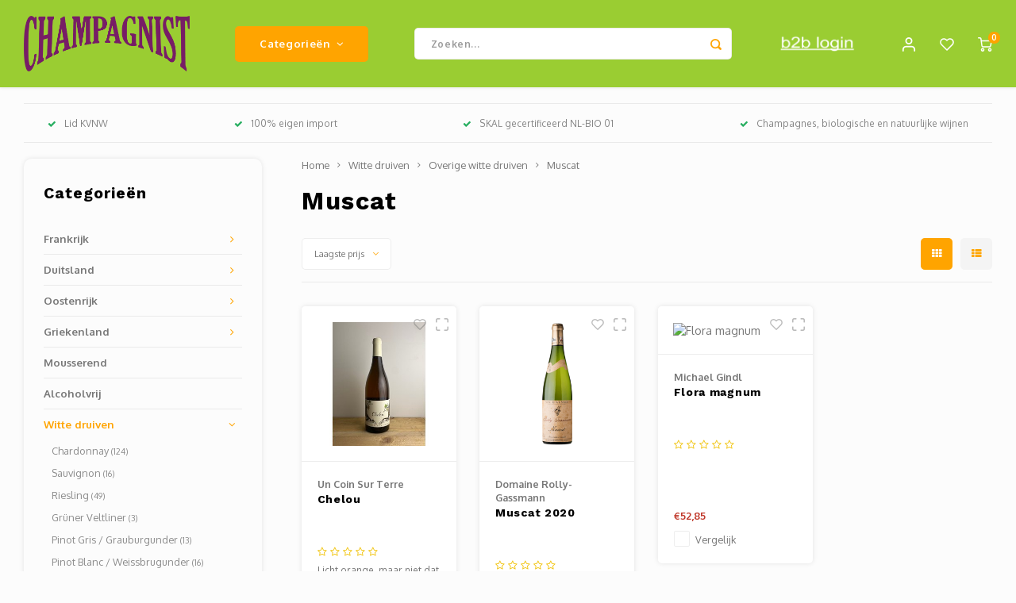

--- FILE ---
content_type: text/html;charset=utf-8
request_url: https://www.champagnist.nl/witte-druiven/overige-witte-druiven/muscat/
body_size: 30343
content:
<!DOCTYPE html>
<html lang="nl">
	
  <head>
    
        
    <meta charset="utf-8"/>
<!-- [START] 'blocks/head.rain' -->
<!--

  (c) 2008-2026 Lightspeed Netherlands B.V.
  http://www.lightspeedhq.com
  Generated: 25-01-2026 @ 11:11:38

-->
<link rel="canonical" href="https://www.champagnist.nl/witte-druiven/overige-witte-druiven/muscat/"/>
<link rel="alternate" href="https://www.champagnist.nl/index.rss" type="application/rss+xml" title="Nieuwe producten"/>
<meta name="robots" content="noodp,noydir"/>
<meta property="og:url" content="https://www.champagnist.nl/witte-druiven/overige-witte-druiven/muscat/?source=facebook"/>
<meta property="og:site_name" content="Champagnist"/>
<meta property="og:title" content="Muscat"/>
<meta property="og:description" content="Champagnist importeert champagnes, biologische en natuurlijke wijnen uit Europa. Volledige eigen import van kwaliteitswijnen voor horeca, wijnwinkels en wijnlie"/>
<!--[if lt IE 9]>
<script src="https://cdn.webshopapp.com/assets/html5shiv.js?2025-02-20"></script>
<![endif]-->
<!-- [END] 'blocks/head.rain' -->
    <title>Muscat - Champagnist</title>
    <meta name="description" content="Champagnist importeert champagnes, biologische en natuurlijke wijnen uit Europa. Volledige eigen import van kwaliteitswijnen voor horeca, wijnwinkels en wijnlie" />
    <meta name="keywords" content="Muscat, champagne, biologische wijn, biodynamische wijn, natuurwijn, gastronomie, wijnliefhebbers" />
    <meta http-equiv="X-UA-Compatible" content="IE=edge,chrome=1">
    <meta name="viewport" content="width=device-width, initial-scale=1.0">
    <meta name="apple-mobile-web-app-capable" content="yes">
    <meta name="apple-mobile-web-app-status-bar-style" content="black">
    <meta property="fb:app_id" content="966242223397117"/>
    <meta name="viewport" content="width=device-width, initial-scale=1, maximum-scale=1, user-scalable=0"/>
    <meta name="apple-mobile-web-app-capable" content="yes">
    <meta name="HandheldFriendly" content="true" /> 
		<meta name="apple-mobile-web-app-title" content="Champagnist">
  	<meta property="og:image" content="https://cdn.webshopapp.com/shops/299101/themes/148244/assets/logo.png?20250524143122" />  
		<link rel="apple-touch-icon-precomposed" href=""/>
  
    <link rel="shortcut icon" href="" type="image/x-icon" />
    <link href='//fonts.googleapis.com/css?family=Oxygen:400,300,500,600,700,800,900' rel='stylesheet' type='text/css'>
    <link href='//fonts.googleapis.com/css?family=Work%20Sans:400,300,500,600,700,800,900' rel='stylesheet' type='text/css'>
    <link rel="stylesheet" href="https://cdn.webshopapp.com/shops/299101/themes/148244/assets/bootstrap.css?2026011711280220200911103640" />
    <link rel="stylesheet" href="https://cdn.webshopapp.com/shops/299101/themes/148244/assets/font-awesome-min.css?2026011711280220200911103640" />
  	  	<link href="https://cdn.webshopapp.com/shops/299101/themes/148244/assets/gibbon-icons.css?2026011711280220200911103640" rel="stylesheet">
    <link rel="stylesheet" href="https://cdn.webshopapp.com/shops/299101/themes/148244/assets/owl-carousel-min.css?2026011711280220200911103640" />  
    <link rel="stylesheet" href="https://cdn.webshopapp.com/shops/299101/themes/148244/assets/semantic.css?2026011711280220200911103640" />  
    <link rel="stylesheet" href="https://cdn.webshopapp.com/shops/299101/themes/148244/assets/jquery-fancybox-min.css?2026011711280220200911103640" /> 
    <link rel="stylesheet" href="https://cdn.webshopapp.com/shops/299101/themes/148244/assets/style.css?2026011711280220200911103640?903" /> 
    <link rel="stylesheet" href="https://cdn.webshopapp.com/shops/299101/themes/148244/assets/settings.css?2026011711280220200911103640" />  
    <link rel="stylesheet" href="https://cdn.webshopapp.com/assets/gui-2-0.css?2025-02-20" />
    <link rel="stylesheet" href="https://cdn.webshopapp.com/assets/gui-responsive-2-0.css?2025-02-20" />   
  	<link href='https://unpkg.com/boxicons@2.0.9/css/boxicons.min.css' rel='stylesheet'>
    <link rel="stylesheet" href="https://cdn.webshopapp.com/shops/299101/themes/148244/assets/custom.css?2026011711280220200911103640" />

    <script src="https://cdn.webshopapp.com/assets/jquery-1-9-1.js?2025-02-20"></script>
    <script src="https://cdn.webshopapp.com/assets/jquery-ui-1-10-1.js?2025-02-20"></script>
    
   
    <script src="https://cdn.webshopapp.com/shops/299101/themes/148244/assets/bootstrap.js?2026011711280220200911103640"></script>
    <script src="https://cdn.webshopapp.com/shops/299101/themes/148244/assets/owl-carousel-min.js?2026011711280220200911103640"></script>
    <script src="https://cdn.webshopapp.com/shops/299101/themes/148244/assets/semantic.js?2026011711280220200911103640"></script>
    <script src="https://cdn.webshopapp.com/shops/299101/themes/148244/assets/jquery-fancybox-min.js?2026011711280220200911103640"></script>
    <script src="https://cdn.webshopapp.com/shops/299101/themes/148244/assets/moment.js?2026011711280220200911103640"></script>  
    <script src="https://cdn.webshopapp.com/shops/299101/themes/148244/assets/js-cookie.js?2026011711280220200911103640"></script>
    <script src="https://cdn.webshopapp.com/shops/299101/themes/148244/assets/jquery-countdown-min.js?2026011711280220200911103640"></script>
  	<script src="https://cdn.webshopapp.com/shops/299101/themes/148244/assets/masonry.js?2026011711280220200911103640"></script>
    <script src="https://cdn.webshopapp.com/shops/299101/themes/148244/assets/global.js?2026011711280220200911103640?903"></script>
  	<script src="//cdnjs.cloudflare.com/ajax/libs/jqueryui-touch-punch/0.2.3/jquery.ui.touch-punch.min.js"></script>
    
    <script src="https://cdn.webshopapp.com/shops/299101/themes/148244/assets/jcarousel.js?2026011711280220200911103640"></script>
    <script src="https://cdn.webshopapp.com/assets/gui.js?2025-02-20"></script>
    <script src="https://cdn.webshopapp.com/assets/gui-responsive-2-0.js?2025-02-20"></script>
    
        
    
    <!--[if lt IE 9]>
    <link rel="stylesheet" href="https://cdn.webshopapp.com/shops/299101/themes/148244/assets/style-ie.css?2026011711280220200911103640" />
    <![endif]-->
  </head>  <body class=""><script type="application/ld+json">
[
			{
    "@context": "http://schema.org",
    "@type": "BreadcrumbList",
    "itemListElement":
    [
      {
        "@type": "ListItem",
        "position": 1,
        "item": {
        	"@id": "https://www.champagnist.nl/",
        	"name": "Home"
        }
      },
    	    	{
    		"@type": "ListItem",
     		"position": 2,
     		"item":	{
      		"@id": "https://www.champagnist.nl/witte-druiven/",
      		"name": "Witte druiven"
    		}
    	},    	    	{
    		"@type": "ListItem",
     		"position": 3,
     		"item":	{
      		"@id": "https://www.champagnist.nl/witte-druiven/overige-witte-druiven/",
      		"name": "Overige witte druiven"
    		}
    	},    	    	{
    		"@type": "ListItem",
     		"position": 4,
     		"item":	{
      		"@id": "https://www.champagnist.nl/witte-druiven/overige-witte-druiven/muscat/",
      		"name": "Muscat"
    		}
    	}    	    ]
  },
      
        
    {
  "@context": "http://schema.org",
  "@id": "https://www.champagnist.nl/#Organization",
  "@type": "Organization",
  "url": "https://www.champagnist.nl/", 
  "name": "Champagnist",
  "logo": "https://cdn.webshopapp.com/shops/299101/themes/148244/assets/logo.png?20250524143122",
  "telephone": "+31 (0)641684108",
  "email": ""
    }
  ]
</script><div class="cart-messages hidden"><ul></ul></div><div id="login-popup" class="mobile-popup" data-popup="login"><div class="popup-inner"><div class="title-small title-font">Inloggen</div><form class="formLogin" id="formLogin" action="https://www.champagnist.nl/account/loginPost/?return=https%3A%2F%2Fwww.champagnist.nl%2Fwitte-druiven%2Foverige-witte-druiven%2Fmuscat%2F" method="post"><input type="hidden" name="key" value="538fa61e9bd71ab1bb76c426cd442047" /><input type="hidden" name="type" value="login" /><input type="submit" hidden/><input type="text" name="email" id="formLoginEmail" value="" placeholder="E-mailadres" class="standard-input" /><input type="password" name="password" id="formLoginPassword" value="" placeholder="Wachtwoord" class="standard-input"/><div class="buttons"><a class="btn accent" href="#" onclick="$('#formLogin').submit(); return false;" title="Inloggen">Inloggen</a></div></form><div class="options"><a class="forgot-pw" href="https://www.champagnist.nl/account/password/">Wachtwoord vergeten?</a><span class="or">of</span><a class="no-account" href="https://www.champagnist.nl/account/register/">Nog geen account? Klik</a></div></div><div class="close-popup"><div class="close-popup-inner"><a href="javascript:;" class="close-mobile-popup" data-fancybox-close>
        Sluiten
      </a></div></div></div><div id="language-currency-popup" class="language-currency-popup mobile-popup"><div class="popup-inner"><div class="language-section"><div class="title-small title-font">Taal</div><div class="options-wrap"><div class="option active"><a href="https://www.champagnist.nl/go/category/10046943"><div class="inner"><div class="icon"><img src="https://cdn.webshopapp.com/shops/299101/themes/148244/assets/flag-nl.svg?2026011711280220200911103640" alt="flag-Nederlands"></div><div class="text">Nederlands</div></div></a></div></div></div><div class="close-popup"><div class="close-popup-inner"><a href="javascript:;" class="close-mobile-popup" data-fancybox-close>
          Sluiten
        </a></div></div></div></div><div class="mobile-menu mobile-popup" data-popup="menu"><div class="popup-inner"><div class="menu-wrap"><div class="breads">Hoofdmenu</div><div class="title-small title-font">Categorieën</div><div class="menu"><ul><li class=""><a class="normal-link" href="https://www.champagnist.nl/frankrijk/">Frankrijk<span class="more-cats"><i class="fa fa-chevron-right"></i></span></a><div class="subs"><div class="breads">Hoofdmenu / frankrijk</div><div class="title-small title-font text-center subs-back"><i class="fa fa-chevron-left"></i>Frankrijk</div><ul class=""><li class=""><a class="normal-link" href="https://www.champagnist.nl/frankrijk/alsace/">Alsace<span class="more-cats"><i class="fa fa-chevron-right"></i></span></a><div class="subs"><div class="breads">Hoofdmenu / frankrijk / alsace</div><div class="title-small title-font text-center subs-back"><i class="fa fa-chevron-left"></i>Alsace</div><ul class=""><li class=""><a class="normal-link" href="https://www.champagnist.nl/frankrijk/alsace/domaine-ostertag/">Domaine Ostertag</a></li><li class=""><a class="normal-link" href="https://www.champagnist.nl/frankrijk/alsace/famille-hebinger/">Famille Hebinger</a></li><li class=""><a class="normal-link" href="https://www.champagnist.nl/frankrijk/alsace/domaine-rolly-gassmann/">Domaine Rolly-Gassmann</a></li></ul></div></li><li class=""><a class="normal-link" href="https://www.champagnist.nl/frankrijk/savoie-bugey/">Savoie/Bugey<span class="more-cats"><i class="fa fa-chevron-right"></i></span></a><div class="subs"><div class="breads">Hoofdmenu / frankrijk / savoie/bugey</div><div class="title-small title-font text-center subs-back"><i class="fa fa-chevron-left"></i>Savoie/Bugey</div><ul class=""><li class=""><a class="normal-link" href="https://www.champagnist.nl/frankrijk/savoie-bugey/domaine-baertschi/">Domaine Bärtschi</a></li></ul></div></li><li class=""><a class="normal-link" href="https://www.champagnist.nl/frankrijk/beaujolais/">Beaujolais<span class="more-cats"><i class="fa fa-chevron-right"></i></span></a><div class="subs"><div class="breads">Hoofdmenu / frankrijk / beaujolais</div><div class="title-small title-font text-center subs-back"><i class="fa fa-chevron-left"></i>Beaujolais</div><ul class=""><li class=""><a class="normal-link" href="https://www.champagnist.nl/frankrijk/beaujolais/antoine-sunier/">Antoine Sunier</a></li><li class=""><a class="normal-link" href="https://www.champagnist.nl/frankrijk/beaujolais/domaine-saint-cyr/">Domaine Saint-Cyr</a></li></ul></div></li><li class=""><a class="normal-link" href="https://www.champagnist.nl/frankrijk/bordeaux/">Bordeaux<span class="more-cats"><i class="fa fa-chevron-right"></i></span></a><div class="subs"><div class="breads">Hoofdmenu / frankrijk / bordeaux</div><div class="title-small title-font text-center subs-back"><i class="fa fa-chevron-left"></i>Bordeaux</div><ul class=""><li class=""><a class="normal-link" href="https://www.champagnist.nl/frankrijk/bordeaux/chateau-memoires/">Chateau Mémoires</a></li></ul></div></li><li class=""><a class="normal-link" href="https://www.champagnist.nl/frankrijk/bourgogne/">Bourgogne<span class="more-cats"><i class="fa fa-chevron-right"></i></span></a><div class="subs"><div class="breads">Hoofdmenu / frankrijk / bourgogne</div><div class="title-small title-font text-center subs-back"><i class="fa fa-chevron-left"></i>Bourgogne</div><ul class=""><li class=""><a class="normal-link" href="https://www.champagnist.nl/frankrijk/bourgogne/domaine-christian-moreau-pere-fils/">Domaine Christian Moreau Père &amp; Fils</a></li><li class=""><a class="normal-link" href="https://www.champagnist.nl/frankrijk/bourgogne/domaine-henri-gilles-buisson/">Domaine Henri &amp; Gilles Buisson</a></li><li class=""><a class="normal-link" href="https://www.champagnist.nl/frankrijk/bourgogne/estelle-philippe/">Estelle Philippe</a></li><li class=""><a class="normal-link" href="https://www.champagnist.nl/frankrijk/bourgogne/camille-laurent-schaller/">Camille &amp; Laurent Schaller</a></li><li class=""><a class="normal-link" href="https://www.champagnist.nl/frankrijk/bourgogne/chateau-de-rougeon/">Chateau de Rougeon</a></li></ul></div></li><li class=""><a class="normal-link" href="https://www.champagnist.nl/frankrijk/champagne/">Champagne<span class="more-cats"><i class="fa fa-chevron-right"></i></span></a><div class="subs"><div class="breads">Hoofdmenu / frankrijk / champagne</div><div class="title-small title-font text-center subs-back"><i class="fa fa-chevron-left"></i>Champagne</div><ul class=""><li class=""><a class="normal-link" href="https://www.champagnist.nl/frankrijk/champagne/legras-haas/">Legras &amp; Haas</a></li><li class=""><a class="normal-link" href="https://www.champagnist.nl/frankrijk/champagne/geoffroy/">Geoffroy</a></li><li class=""><a class="normal-link" href="https://www.champagnist.nl/frankrijk/champagne/marie-courtin/">Marie Courtin</a></li><li class=""><a class="normal-link" href="https://www.champagnist.nl/frankrijk/champagne/benoit-lahaye/">Benoît Lahaye</a></li><li class=""><a class="normal-link" href="https://www.champagnist.nl/frankrijk/champagne/hugues-godme/">Hugues Godmé</a></li><li class=""><a class="normal-link" href="https://www.champagnist.nl/frankrijk/champagne/pertois-moriset/">Pertois-Moriset</a></li><li class=""><a class="normal-link" href="https://www.champagnist.nl/frankrijk/champagne/legrand-latour/">Legrand-Latour</a></li><li class=""><a class="normal-link" href="https://www.champagnist.nl/frankrijk/champagne/delouvin-nowack/">Delouvin-Nowack</a></li><li class=""><a class="normal-link" href="https://www.champagnist.nl/frankrijk/champagne/jean-philippe-trousset/">Jean-Philippe Trousset</a></li><li class=""><a class="normal-link" href="https://www.champagnist.nl/frankrijk/champagne/guilleminot/">Guilleminot</a></li><li class=""><a class="normal-link" href="https://www.champagnist.nl/frankrijk/champagne/claude-perrard/">Claude Perrard</a></li><li class=""><a class="normal-link" href="https://www.champagnist.nl/frankrijk/champagne/herve-brisson/">Hervé Brisson</a></li></ul></div></li><li class=""><a class="normal-link" href="https://www.champagnist.nl/frankrijk/jura/">Jura<span class="more-cats"><i class="fa fa-chevron-right"></i></span></a><div class="subs"><div class="breads">Hoofdmenu / frankrijk / jura</div><div class="title-small title-font text-center subs-back"><i class="fa fa-chevron-left"></i>Jura</div><ul class=""><li class=""><a class="normal-link" href="https://www.champagnist.nl/frankrijk/jura/berthet-bondet/">Berthet-Bondet</a></li><li class=""><a class="normal-link" href="https://www.champagnist.nl/frankrijk/jura/domaine-des-marnes-blanches/">Domaine des Marnes Blanches</a></li></ul></div></li><li class=""><a class="normal-link" href="https://www.champagnist.nl/frankrijk/languedoc/">Languedoc<span class="more-cats"><i class="fa fa-chevron-right"></i></span></a><div class="subs"><div class="breads">Hoofdmenu / frankrijk / languedoc</div><div class="title-small title-font text-center subs-back"><i class="fa fa-chevron-left"></i>Languedoc</div><ul class=""><li class=""><a class="normal-link" href="https://www.champagnist.nl/frankrijk/languedoc/domaine-les-eminades/">Domaine Les Eminades</a></li><li class=""><a class="normal-link" href="https://www.champagnist.nl/frankrijk/languedoc/domaine-de-petit-roubie/">Domaine de Petit Roubié</a></li><li class=""><a class="normal-link" href="https://www.champagnist.nl/frankrijk/languedoc/alain-cavailles/">Alain Cavaillès</a></li><li class=""><a class="normal-link" href="https://www.champagnist.nl/frankrijk/languedoc/domaine-coste-rousse/">Domaine Coste Rousse</a></li><li class=""><a class="normal-link" href="https://www.champagnist.nl/frankrijk/languedoc/mas-lumen/">Mas Lumen</a></li></ul></div></li><li class=""><a class="normal-link" href="https://www.champagnist.nl/frankrijk/loire/">Loire<span class="more-cats"><i class="fa fa-chevron-right"></i></span></a><div class="subs"><div class="breads">Hoofdmenu / frankrijk / loire</div><div class="title-small title-font text-center subs-back"><i class="fa fa-chevron-left"></i>Loire</div><ul class=""><li class=""><a class="normal-link" href="https://www.champagnist.nl/frankrijk/loire/melaric/">Melaric</a></li><li class=""><a class="normal-link" href="https://www.champagnist.nl/frankrijk/loire/domaine-de-la-fessardiere/">Domaine de la Fessardière</a></li><li class=""><a class="normal-link" href="https://www.champagnist.nl/frankrijk/loire/chateau-de-coulaine/">Château de Coulaine</a></li><li class=""><a class="normal-link" href="https://www.champagnist.nl/frankrijk/loire/damien-pinon/">Damien Pinon</a></li><li class=""><a class="normal-link" href="https://www.champagnist.nl/frankrijk/loire/domaine-philippe-gilbert/">Domaine Philippe Gilbert</a></li><li class=""><a class="normal-link" href="https://www.champagnist.nl/frankrijk/loire/eric-chevalier/">Eric Chevalier</a></li></ul></div></li><li class=""><a class="normal-link" href="https://www.champagnist.nl/frankrijk/provence/">Provence<span class="more-cats"><i class="fa fa-chevron-right"></i></span></a><div class="subs"><div class="breads">Hoofdmenu / frankrijk / provence</div><div class="title-small title-font text-center subs-back"><i class="fa fa-chevron-left"></i>Provence</div><ul class=""><li class=""><a class="normal-link" href="https://www.champagnist.nl/frankrijk/provence/chateau-pradeaux/">Château Pradeaux</a></li></ul></div></li><li class=""><a class="normal-link" href="https://www.champagnist.nl/frankrijk/rhone/">Rhône<span class="more-cats"><i class="fa fa-chevron-right"></i></span></a><div class="subs"><div class="breads">Hoofdmenu / frankrijk / rhône</div><div class="title-small title-font text-center subs-back"><i class="fa fa-chevron-left"></i>Rhône</div><ul class=""><li class=""><a class="normal-link" href="https://www.champagnist.nl/frankrijk/rhone/mas-theo/">Mas Théo</a></li><li class=""><a class="normal-link" href="https://www.champagnist.nl/frankrijk/rhone/chateau-de-manissy/">Château de Manissy</a></li><li class=""><a class="normal-link" href="https://www.champagnist.nl/frankrijk/rhone/un-coin-sur-terre/">Un Coin Sur Terre</a></li><li class=""><a class="normal-link" href="https://www.champagnist.nl/frankrijk/rhone/le-sang-des-cailloux/">Le Sang des Cailloux</a></li><li class=""><a class="normal-link" href="https://www.champagnist.nl/frankrijk/rhone/dauvergne-ranvier/">Dauvergne &amp; Ranvier</a></li></ul></div></li><li class=""><a class="normal-link" href="https://www.champagnist.nl/frankrijk/sud-ouest/">Sud-Ouest<span class="more-cats"><i class="fa fa-chevron-right"></i></span></a><div class="subs"><div class="breads">Hoofdmenu / frankrijk / sud-ouest</div><div class="title-small title-font text-center subs-back"><i class="fa fa-chevron-left"></i>Sud-Ouest</div><ul class=""><li class=""><a class="normal-link" href="https://www.champagnist.nl/frankrijk/sud-ouest/chateau-barouillet/">Château Barouillet</a></li><li class=""><a class="normal-link" href="https://www.champagnist.nl/frankrijk/sud-ouest/dominique-andiran/">Dominique Andiran </a></li><li class=""><a class="normal-link" href="https://www.champagnist.nl/frankrijk/sud-ouest/camin-larredya/">Camin Larredya</a></li><li class=""><a class="normal-link" href="https://www.champagnist.nl/frankrijk/sud-ouest/mas-del-perie-fabien-jouves/">Mas del Perié | Fabien Jouves</a></li><li class=""><a class="normal-link" href="https://www.champagnist.nl/frankrijk/sud-ouest/chateau-moulin-caresse/">Château Moulin Caresse</a></li><li class=""><a class="normal-link" href="https://www.champagnist.nl/frankrijk/sud-ouest/domaine-de-la-pointe/">Domaine de la Pointe</a></li><li class=""><a class="normal-link" href="https://www.champagnist.nl/frankrijk/sud-ouest/domaine-laballe/">Domaine Laballe</a></li></ul></div></li></ul></div></li><li class=""><a class="normal-link" href="https://www.champagnist.nl/duitsland/">Duitsland<span class="more-cats"><i class="fa fa-chevron-right"></i></span></a><div class="subs"><div class="breads">Hoofdmenu / duitsland</div><div class="title-small title-font text-center subs-back"><i class="fa fa-chevron-left"></i>Duitsland</div><ul class=""><li class=""><a class="normal-link" href="https://www.champagnist.nl/duitsland/baden/">Baden<span class="more-cats"><i class="fa fa-chevron-right"></i></span></a><div class="subs"><div class="breads">Hoofdmenu / duitsland / baden</div><div class="title-small title-font text-center subs-back"><i class="fa fa-chevron-left"></i>Baden</div><ul class=""><li class=""><a class="normal-link" href="https://www.champagnist.nl/duitsland/baden/weingut-zaehringer/">Weingut Zähringer</a></li><li class=""><a class="normal-link" href="https://www.champagnist.nl/duitsland/baden/weingut-schneider-am-schlipf/">Weingut Schneider - Am Schlipf</a></li><li class=""><a class="normal-link" href="https://www.champagnist.nl/duitsland/baden/forgeurac/">Forgeurac</a></li></ul></div></li><li class=""><a class="normal-link" href="https://www.champagnist.nl/duitsland/mosel/">Mosel<span class="more-cats"><i class="fa fa-chevron-right"></i></span></a><div class="subs"><div class="breads">Hoofdmenu / duitsland / mosel</div><div class="title-small title-font text-center subs-back"><i class="fa fa-chevron-left"></i>Mosel</div><ul class=""><li class=""><a class="normal-link" href="https://www.champagnist.nl/duitsland/mosel/weingut-loersch/">Weingut Loersch</a></li><li class=""><a class="normal-link" href="https://www.champagnist.nl/duitsland/mosel/weingut-vollenweider/">Weingut Vollenweider</a></li></ul></div></li><li class=""><a class="normal-link" href="https://www.champagnist.nl/duitsland/pfalz/">Pfalz<span class="more-cats"><i class="fa fa-chevron-right"></i></span></a><div class="subs"><div class="breads">Hoofdmenu / duitsland / pfalz</div><div class="title-small title-font text-center subs-back"><i class="fa fa-chevron-left"></i>Pfalz</div><ul class=""><li class=""><a class="normal-link" href="https://www.champagnist.nl/duitsland/pfalz/weingut-theo-minges/">Weingut Theo Minges</a></li><li class=""><a class="normal-link" href="https://www.champagnist.nl/duitsland/pfalz/weingut-odinstal/">Weingut Odinstal</a></li><li class=""><a class="normal-link" href="https://www.champagnist.nl/duitsland/pfalz/der-gluecksjaeger-andi-weidemann/">Der Glücksjäger / Andi Weidemann</a></li><li class=""><a class="normal-link" href="https://www.champagnist.nl/duitsland/pfalz/weingut-scheuermann/">Weingut Scheuermann </a></li><li class=""><a class="normal-link" href="https://www.champagnist.nl/duitsland/pfalz/weingut-leiner/">Weingut Leiner</a></li></ul></div></li><li class=""><a class="normal-link" href="https://www.champagnist.nl/duitsland/wuerttemberg/">Württemberg<span class="more-cats"><i class="fa fa-chevron-right"></i></span></a><div class="subs"><div class="breads">Hoofdmenu / duitsland / württemberg</div><div class="title-small title-font text-center subs-back"><i class="fa fa-chevron-left"></i>Württemberg</div><ul class=""><li class=""><a class="normal-link" href="https://www.champagnist.nl/duitsland/wuerttemberg/weingut-beurer/">Weingut Beurer</a></li></ul></div></li><li class=""><a class="normal-link" href="https://www.champagnist.nl/duitsland/rheinhessen/">Rheinhessen<span class="more-cats"><i class="fa fa-chevron-right"></i></span></a><div class="subs"><div class="breads">Hoofdmenu / duitsland / rheinhessen</div><div class="title-small title-font text-center subs-back"><i class="fa fa-chevron-left"></i>Rheinhessen</div><ul class=""><li class=""><a class="normal-link" href="https://www.champagnist.nl/duitsland/rheinhessen/strauch-sektmanufaktur/">Strauch Sektmanufaktur</a></li><li class=""><a class="normal-link" href="https://www.champagnist.nl/duitsland/rheinhessen/weingut-espenhof/">Weingut Espenhof </a></li><li class=""><a class="normal-link" href="https://www.champagnist.nl/duitsland/rheinhessen/weingut-daniel-mattern/">Weingut Daniel Mattern</a></li></ul></div></li><li class=""><a class="normal-link" href="https://www.champagnist.nl/duitsland/franken/">Franken<span class="more-cats"><i class="fa fa-chevron-right"></i></span></a><div class="subs"><div class="breads">Hoofdmenu / duitsland / franken</div><div class="title-small title-font text-center subs-back"><i class="fa fa-chevron-left"></i>Franken</div><ul class=""><li class=""><a class="normal-link" href="https://www.champagnist.nl/duitsland/franken/weingut-zahnthof-luckert/">Weingut Zahnthof - Luckert</a></li><li class=""><a class="normal-link" href="https://www.champagnist.nl/duitsland/franken/alte-grafschaft/">Alte Grafschaft</a></li><li class=""><a class="normal-link" href="https://www.champagnist.nl/duitsland/franken/kraemeroekologisch-stephan-kraemer/">Kraemer.Öko.Logisch / Stephan Krämer </a></li></ul></div></li></ul></div></li><li class=""><a class="normal-link" href="https://www.champagnist.nl/oostenrijk/">Oostenrijk<span class="more-cats"><i class="fa fa-chevron-right"></i></span></a><div class="subs"><div class="breads">Hoofdmenu / oostenrijk</div><div class="title-small title-font text-center subs-back"><i class="fa fa-chevron-left"></i>Oostenrijk</div><ul class=""><li class=""><a class="normal-link" href="https://www.champagnist.nl/oostenrijk/burgenland/">Burgenland<span class="more-cats"><i class="fa fa-chevron-right"></i></span></a><div class="subs"><div class="breads">Hoofdmenu / oostenrijk / burgenland</div><div class="title-small title-font text-center subs-back"><i class="fa fa-chevron-left"></i>Burgenland</div><ul class=""><li class=""><a class="normal-link" href="https://www.champagnist.nl/oostenrijk/burgenland/thomas-lehner/">Thomas Lehner</a></li></ul></div></li><li class=""><a class="normal-link" href="https://www.champagnist.nl/oostenrijk/kremstal/">Kremstal<span class="more-cats"><i class="fa fa-chevron-right"></i></span></a><div class="subs"><div class="breads">Hoofdmenu / oostenrijk / kremstal</div><div class="title-small title-font text-center subs-back"><i class="fa fa-chevron-left"></i>Kremstal</div><ul class=""><li class=""><a class="normal-link" href="https://www.champagnist.nl/oostenrijk/kremstal/christoph-hoch/">Christoph Hoch</a></li></ul></div></li><li class=""><a class="normal-link" href="https://www.champagnist.nl/oostenrijk/weinviertel/">Weinviertel<span class="more-cats"><i class="fa fa-chevron-right"></i></span></a><div class="subs"><div class="breads">Hoofdmenu / oostenrijk / weinviertel</div><div class="title-small title-font text-center subs-back"><i class="fa fa-chevron-left"></i>Weinviertel</div><ul class=""><li class=""><a class="normal-link" href="https://www.champagnist.nl/oostenrijk/weinviertel/michael-gindl/">Michael Gindl</a></li></ul></div></li></ul></div></li><li class=""><a class="normal-link" href="https://www.champagnist.nl/griekenland/">Griekenland<span class="more-cats"><i class="fa fa-chevron-right"></i></span></a><div class="subs"><div class="breads">Hoofdmenu / griekenland</div><div class="title-small title-font text-center subs-back"><i class="fa fa-chevron-left"></i>Griekenland</div><ul class=""><li class=""><a class="normal-link" href="https://www.champagnist.nl/griekenland/macedonie/">Macedonië<span class="more-cats"><i class="fa fa-chevron-right"></i></span></a><div class="subs"><div class="breads">Hoofdmenu / griekenland / macedonië</div><div class="title-small title-font text-center subs-back"><i class="fa fa-chevron-left"></i>Macedonië</div><ul class=""><li class=""><a class="normal-link" href="https://www.champagnist.nl/griekenland/macedonie/domaine-karanika/">Domaine Karanika</a></li></ul></div></li></ul></div></li><li class=""><a class="normal-link" href="https://www.champagnist.nl/mousserend/">Mousserend</a></li><li class=""><a class="normal-link" href="https://www.champagnist.nl/alcoholvrij/">Alcoholvrij</a></li><li class="active"><a class="normal-link" href="https://www.champagnist.nl/witte-druiven/">Witte druiven<span class="more-cats"><i class="fa fa-chevron-right"></i></span></a><div class="subs"><div class="breads">Hoofdmenu / witte druiven</div><div class="title-small title-font text-center subs-back"><i class="fa fa-chevron-left"></i>Witte druiven</div><ul class=" active"><li class=""><a class="normal-link" href="https://www.champagnist.nl/witte-druiven/chardonnay/">Chardonnay</a></li><li class=""><a class="normal-link" href="https://www.champagnist.nl/witte-druiven/sauvignon/">Sauvignon</a></li><li class=""><a class="normal-link" href="https://www.champagnist.nl/witte-druiven/riesling/">Riesling</a></li><li class=""><a class="normal-link" href="https://www.champagnist.nl/witte-druiven/gruener-veltliner/">Grüner Veltliner</a></li><li class=""><a class="normal-link" href="https://www.champagnist.nl/witte-druiven/pinot-gris-grauburgunder/">Pinot Gris / Grauburgunder</a></li><li class=""><a class="normal-link" href="https://www.champagnist.nl/witte-druiven/pinot-blanc-weissbrugunder/">Pinot Blanc / Weissbrugunder</a></li><li class=""><a class="normal-link" href="https://www.champagnist.nl/witte-druiven/chenin/">Chenin</a></li><li class=""><a class="normal-link" href="https://www.champagnist.nl/witte-druiven/semillon/">Sémillon</a></li><li class=""><a class="normal-link" href="https://www.champagnist.nl/witte-druiven/marsanne/">Marsanne</a></li><li class=""><a class="normal-link" href="https://www.champagnist.nl/witte-druiven/roussanne/">Roussanne</a></li><li class=""><a class="normal-link" href="https://www.champagnist.nl/witte-druiven/sylvaner-silvaner/">Sylvaner / silvaner</a></li><li class=""><a class="normal-link" href="https://www.champagnist.nl/witte-druiven/viognier/">Viognier</a></li><li class="active"><a class="normal-link" href="https://www.champagnist.nl/witte-druiven/overige-witte-druiven/">Overige witte druiven<span class="more-cats"><i class="fa fa-chevron-right"></i></span></a><div class="subs"><div class="breads">Hoofdmenu / witte druiven / overige witte druiven</div><div class="title-small title-font text-center subs-back"><i class="fa fa-chevron-left"></i>Overige witte druiven</div><ul class=" active"><li class=""><a class="normal-link" href="https://www.champagnist.nl/witte-druiven/overige-witte-druiven/savagnin/">Savagnin</a></li><li class=""><a class="normal-link" href="https://www.champagnist.nl/witte-druiven/overige-witte-druiven/gewurrztraminer/">Gewurrztraminer</a></li><li class=""><a class="normal-link" href="https://www.champagnist.nl/witte-druiven/overige-witte-druiven/altesse/">Altesse</a></li><li class=""><a class="normal-link" href="https://www.champagnist.nl/witte-druiven/overige-witte-druiven/picpoul/">Picpoul</a></li><li class=""><a class="normal-link" href="https://www.champagnist.nl/witte-druiven/overige-witte-druiven/grenache/">Grenache</a></li><li class=""><a class="normal-link" href="https://www.champagnist.nl/witte-druiven/overige-witte-druiven/chasselas-gutedel/">Chasselas / gutedel</a></li><li class=""><a class="normal-link" href="https://www.champagnist.nl/witte-druiven/overige-witte-druiven/melon-de-bourgogne/">Melon de Bourgogne</a></li><li class=""><a class="normal-link" href="https://www.champagnist.nl/witte-druiven/overige-witte-druiven/scheurebe/">Scheurebe</a></li><li class=""><a class="normal-link" href="https://www.champagnist.nl/witte-druiven/overige-witte-druiven/colombard/">Colombard</a></li><li class=""><a class="normal-link" href="https://www.champagnist.nl/witte-druiven/overige-witte-druiven/auxerrois/">Auxerrois</a></li><li class=""><a class="normal-link" href="https://www.champagnist.nl/witte-druiven/overige-witte-druiven/gros-manseng/">Gros manseng</a></li><li class=""><a class="normal-link" href="https://www.champagnist.nl/witte-druiven/overige-witte-druiven/petit-manseng/">Petit manseng</a></li><li class=""><a class="normal-link" href="https://www.champagnist.nl/witte-druiven/overige-witte-druiven/ugni-blanc/">Ugni Blanc</a></li><li class="active"><a class="normal-link" href="https://www.champagnist.nl/witte-druiven/overige-witte-druiven/muscat/">Muscat</a></li><li class=""><a class="normal-link" href="https://www.champagnist.nl/witte-druiven/overige-witte-druiven/vermentino-rolle/">Vermentino / rolle</a></li><li class=""><a class="normal-link" href="https://www.champagnist.nl/witte-druiven/overige-witte-druiven/mauzac/">Mauzac</a></li><li class=""><a class="normal-link" href="https://www.champagnist.nl/witte-druiven/overige-witte-druiven/romorantin/">Romorantin</a></li><li class=""><a class="normal-link" href="https://www.champagnist.nl/witte-druiven/overige-witte-druiven/mueller-thurgau/">Müller-Thurgau</a></li><li class=""><a class="normal-link" href="https://www.champagnist.nl/witte-druiven/overige-witte-druiven/manzoni/">Manzoni</a></li><li class=""><a class="normal-link" href="https://www.champagnist.nl/witte-druiven/overige-witte-druiven/souvignier-gris/">Souvignier Gris</a></li></ul></div></li></ul></div></li><li class=""><a class="normal-link" href="https://www.champagnist.nl/blauwe-druiven/">Blauwe druiven<span class="more-cats"><i class="fa fa-chevron-right"></i></span></a><div class="subs"><div class="breads">Hoofdmenu / blauwe druiven</div><div class="title-small title-font text-center subs-back"><i class="fa fa-chevron-left"></i>Blauwe druiven</div><ul class=""><li class=""><a class="normal-link" href="https://www.champagnist.nl/blauwe-druiven/pinot-noir-spaetburgunder/">Pinot noir / spätburgunder</a></li><li class=""><a class="normal-link" href="https://www.champagnist.nl/blauwe-druiven/malbec/">Malbec</a></li><li class=""><a class="normal-link" href="https://www.champagnist.nl/blauwe-druiven/syrah/">Syrah</a></li><li class=""><a class="normal-link" href="https://www.champagnist.nl/blauwe-druiven/cabernet-sauvignon/">Cabernet sauvignon</a></li><li class=""><a class="normal-link" href="https://www.champagnist.nl/blauwe-druiven/cabernet-franc/">Cabernet franc</a></li><li class=""><a class="normal-link" href="https://www.champagnist.nl/blauwe-druiven/gamay/">Gamay</a></li><li class=""><a class="normal-link" href="https://www.champagnist.nl/blauwe-druiven/merlot/">Merlot</a></li><li class=""><a class="normal-link" href="https://www.champagnist.nl/blauwe-druiven/grenache/">Grenache</a></li><li class=""><a class="normal-link" href="https://www.champagnist.nl/blauwe-druiven/zweigelt/">Zweigelt</a></li><li class=""><a class="normal-link" href="https://www.champagnist.nl/blauwe-druiven/overige-blauwe-druiven/">Overige blauwe druiven<span class="more-cats"><i class="fa fa-chevron-right"></i></span></a><div class="subs"><div class="breads">Hoofdmenu / blauwe druiven / overige blauwe druiven</div><div class="title-small title-font text-center subs-back"><i class="fa fa-chevron-left"></i>Overige blauwe druiven</div><ul class=""><li class=""><a class="normal-link" href="https://www.champagnist.nl/blauwe-druiven/overige-blauwe-druiven/meunier/">Meunier</a></li><li class=""><a class="normal-link" href="https://www.champagnist.nl/blauwe-druiven/overige-blauwe-druiven/blaufraenkisch-lemberger/">Blaufränkisch / lemberger</a></li><li class=""><a class="normal-link" href="https://www.champagnist.nl/blauwe-druiven/overige-blauwe-druiven/poulsard/">Poulsard</a></li><li class=""><a class="normal-link" href="https://www.champagnist.nl/blauwe-druiven/overige-blauwe-druiven/trousseau/">Trousseau</a></li><li class=""><a class="normal-link" href="https://www.champagnist.nl/blauwe-druiven/overige-blauwe-druiven/dornfelder/">Dornfelder</a></li><li class=""><a class="normal-link" href="https://www.champagnist.nl/blauwe-druiven/overige-blauwe-druiven/mondeuse/">Mondeuse</a></li><li class=""><a class="normal-link" href="https://www.champagnist.nl/blauwe-druiven/overige-blauwe-druiven/cinsault/">Cinsault</a></li><li class=""><a class="normal-link" href="https://www.champagnist.nl/blauwe-druiven/overige-blauwe-druiven/carignan/">Carignan</a></li><li class=""><a class="normal-link" href="https://www.champagnist.nl/blauwe-druiven/overige-blauwe-druiven/xinomavro/">Xinomavro</a></li><li class=""><a class="normal-link" href="https://www.champagnist.nl/blauwe-druiven/overige-blauwe-druiven/sankt-laurent/">Sankt Laurent</a></li><li class=""><a class="normal-link" href="https://www.champagnist.nl/blauwe-druiven/overige-blauwe-druiven/regent/">Regent</a></li></ul></div></li><li class=""><a class="normal-link" href="https://www.champagnist.nl/blauwe-druiven/mourvedre/">Mourvedre</a></li></ul></div></li><li class=""><a class="normal-link" href="https://www.champagnist.nl/rode-wijn-smaaktypes/">Rode wijn smaaktypes<span class="more-cats"><i class="fa fa-chevron-right"></i></span></a><div class="subs"><div class="breads">Hoofdmenu / rode wijn smaaktypes</div><div class="title-small title-font text-center subs-back"><i class="fa fa-chevron-left"></i>Rode wijn smaaktypes</div><ul class=""><li class=""><a class="normal-link" href="https://www.champagnist.nl/rode-wijn-smaaktypes/fruitig-en-fris/">Fruitig en fris</a></li><li class=""><a class="normal-link" href="https://www.champagnist.nl/rode-wijn-smaaktypes/rond-en-soepel/">Rond en soepel</a></li><li class=""><a class="normal-link" href="https://www.champagnist.nl/rode-wijn-smaaktypes/sappig-en-gestructureerd/">Sappig en gestructureerd</a></li><li class=""><a class="normal-link" href="https://www.champagnist.nl/rode-wijn-smaaktypes/stevig-en-kruidig/">Stevig en kruidig</a></li><li class=""><a class="normal-link" href="https://www.champagnist.nl/rode-wijn-smaaktypes/zoet-en-of-versterkt/">Zoet en/of versterkt</a></li></ul></div></li><li class=""><a class="normal-link" href="https://www.champagnist.nl/witte-wijn-smaaktypes/">Witte wijn smaaktypes<span class="more-cats"><i class="fa fa-chevron-right"></i></span></a><div class="subs"><div class="breads">Hoofdmenu / witte wijn smaaktypes</div><div class="title-small title-font text-center subs-back"><i class="fa fa-chevron-left"></i>Witte wijn smaaktypes</div><ul class=""><li class=""><a class="normal-link" href="https://www.champagnist.nl/witte-wijn-smaaktypes/fris-en-jeugdig/">Fris en jeugdig</a></li><li class=""><a class="normal-link" href="https://www.champagnist.nl/witte-wijn-smaaktypes/strak-en-mineraal/">Strak en mineraal</a></li><li class=""><a class="normal-link" href="https://www.champagnist.nl/witte-wijn-smaaktypes/rond-en-bloemig/">Rond en bloemig</a></li><li class=""><a class="normal-link" href="https://www.champagnist.nl/witte-wijn-smaaktypes/krachtig-en-droog/">Krachtig en droog</a></li><li class=""><a class="normal-link" href="https://www.champagnist.nl/witte-wijn-smaaktypes/rijp-en-filmend/">Rijp en filmend</a></li><li class=""><a class="normal-link" href="https://www.champagnist.nl/witte-wijn-smaaktypes/oxidatief-sous-voile/">Oxidatief / Sous voile</a></li><li class=""><a class="normal-link" href="https://www.champagnist.nl/witte-wijn-smaaktypes/zoet-en-of-versterkt/">Zoet en/of versterkt</a></li></ul></div></li><li class=""><a class="normal-link" href="https://www.champagnist.nl/rose-wijn-smaaktypes/">Rosé wijn smaaktypes<span class="more-cats"><i class="fa fa-chevron-right"></i></span></a><div class="subs"><div class="breads">Hoofdmenu / rosé wijn smaaktypes</div><div class="title-small title-font text-center subs-back"><i class="fa fa-chevron-left"></i>Rosé wijn smaaktypes</div><ul class=""><li class=""><a class="normal-link" href="https://www.champagnist.nl/rose-wijn-smaaktypes/lichtvoetig-en-fris/">Lichtvoetig en fris</a></li><li class=""><a class="normal-link" href="https://www.champagnist.nl/rose-wijn-smaaktypes/soepel-en-rond/">Soepel en rond</a></li></ul></div></li></ul><ul><li class="highlight hidden-sm"><a class="open-mobile-slide" data-popup="login" href="javascript:;">Inloggen</a></li></ul></div></div></div><div class="close-popup dark"><div class="close-popup-inner"><a href="javascript:;" class="close-mobile-popup" data-fancybox-close>
        Sluiten
      </a></div></div></div><header id="header" class="with-large-logo"><div class="main-header"><div class="container"><div class="inner"><div class="logo large-logo align-middle"><a href="https://www.champagnist.nl/"><img src="https://cdn.webshopapp.com/shops/299101/themes/148244/assets/logo.png?20250524143122" alt="Champagnist"></a></div><div class="vertical-menu-wrap hidden-xs hidden-md hidden-lg"><div class="btn-wrap"><a class="btn accent vertical-menu-btn open-mobile-slide" data-popup="menu" data-main-link href="javascript:;">Categorieën<i class="fa fa-angle-down"></i></a></div></div><div class="vertical-menu-wrap hidden-xs hidden-sm  "><div class="btn-wrap"><a class="btn accent vertical-menu-btn open-vertical-menu">Categorieën<i class="fa fa-angle-down"></i></a><div class="vertical-menu"><ul><li class=""><a class="" href="https://www.champagnist.nl/frankrijk/"><div class="category-wrap"><img src="//placehold.jp/50x50.png">
                                            Frankrijk
                    </div><i class="fa fa-chevron-right arrow-right"></i></a><div class="subs"><ul><li class="subs-title"><a class="" href="https://www.champagnist.nl/frankrijk/">Frankrijk</a></li><li class=""><a class="" href="https://www.champagnist.nl/frankrijk/alsace/"><div>
                            Alsace
                          </div><i class="fa fa-chevron-right arrow-right"></i></a><div class="subs"><ul><li class="subs-title"><a class="" href="https://www.champagnist.nl/frankrijk/alsace/">Alsace</a></li><li class=""><a class="" href="https://www.champagnist.nl/frankrijk/alsace/domaine-ostertag/"><div>
                                  Domaine Ostertag
                                </div></a></li><li class=""><a class="" href="https://www.champagnist.nl/frankrijk/alsace/famille-hebinger/"><div>
                                  Famille Hebinger
                                </div></a></li><li class=""><a class="" href="https://www.champagnist.nl/frankrijk/alsace/domaine-rolly-gassmann/"><div>
                                  Domaine Rolly-Gassmann
                                </div></a></li></ul></div></li><li class=""><a class="" href="https://www.champagnist.nl/frankrijk/savoie-bugey/"><div>
                            Savoie/Bugey
                          </div><i class="fa fa-chevron-right arrow-right"></i></a><div class="subs"><ul><li class="subs-title"><a class="" href="https://www.champagnist.nl/frankrijk/savoie-bugey/">Savoie/Bugey</a></li><li class=""><a class="" href="https://www.champagnist.nl/frankrijk/savoie-bugey/domaine-baertschi/"><div>
                                  Domaine Bärtschi
                                </div></a></li></ul></div></li><li class=""><a class="" href="https://www.champagnist.nl/frankrijk/beaujolais/"><div>
                            Beaujolais
                          </div><i class="fa fa-chevron-right arrow-right"></i></a><div class="subs"><ul><li class="subs-title"><a class="" href="https://www.champagnist.nl/frankrijk/beaujolais/">Beaujolais</a></li><li class=""><a class="" href="https://www.champagnist.nl/frankrijk/beaujolais/antoine-sunier/"><div>
                                  Antoine Sunier
                                </div></a></li><li class=""><a class="" href="https://www.champagnist.nl/frankrijk/beaujolais/domaine-saint-cyr/"><div>
                                  Domaine Saint-Cyr
                                </div></a></li></ul></div></li><li class=""><a class="" href="https://www.champagnist.nl/frankrijk/bordeaux/"><div>
                            Bordeaux
                          </div><i class="fa fa-chevron-right arrow-right"></i></a><div class="subs"><ul><li class="subs-title"><a class="" href="https://www.champagnist.nl/frankrijk/bordeaux/">Bordeaux</a></li><li class=""><a class="" href="https://www.champagnist.nl/frankrijk/bordeaux/chateau-memoires/"><div>
                                  Chateau Mémoires
                                </div></a></li></ul></div></li><li class=""><a class="" href="https://www.champagnist.nl/frankrijk/bourgogne/"><div>
                            Bourgogne
                          </div><i class="fa fa-chevron-right arrow-right"></i></a><div class="subs"><ul><li class="subs-title"><a class="" href="https://www.champagnist.nl/frankrijk/bourgogne/">Bourgogne</a></li><li class=""><a class="" href="https://www.champagnist.nl/frankrijk/bourgogne/domaine-christian-moreau-pere-fils/"><div>
                                  Domaine Christian Moreau Père &amp; Fils
                                </div></a></li><li class=""><a class="" href="https://www.champagnist.nl/frankrijk/bourgogne/domaine-henri-gilles-buisson/"><div>
                                  Domaine Henri &amp; Gilles Buisson
                                </div></a></li><li class=""><a class="" href="https://www.champagnist.nl/frankrijk/bourgogne/estelle-philippe/"><div>
                                  Estelle Philippe
                                </div></a></li><li class=""><a class="" href="https://www.champagnist.nl/frankrijk/bourgogne/camille-laurent-schaller/"><div>
                                  Camille &amp; Laurent Schaller
                                </div></a></li><li class=""><a class="" href="https://www.champagnist.nl/frankrijk/bourgogne/chateau-de-rougeon/"><div>
                                  Chateau de Rougeon
                                </div></a></li></ul></div></li><li class=""><a class="" href="https://www.champagnist.nl/frankrijk/champagne/"><div>
                            Champagne
                          </div><i class="fa fa-chevron-right arrow-right"></i></a><div class="subs"><ul><li class="subs-title"><a class="" href="https://www.champagnist.nl/frankrijk/champagne/">Champagne</a></li><li class=""><a class="" href="https://www.champagnist.nl/frankrijk/champagne/legras-haas/"><div>
                                  Legras &amp; Haas
                                </div></a></li><li class=""><a class="" href="https://www.champagnist.nl/frankrijk/champagne/geoffroy/"><div>
                                  Geoffroy
                                </div></a></li><li class=""><a class="" href="https://www.champagnist.nl/frankrijk/champagne/marie-courtin/"><div>
                                  Marie Courtin
                                </div></a></li><li class=""><a class="" href="https://www.champagnist.nl/frankrijk/champagne/benoit-lahaye/"><div>
                                  Benoît Lahaye
                                </div></a></li><li class=""><a class="" href="https://www.champagnist.nl/frankrijk/champagne/hugues-godme/"><div>
                                  Hugues Godmé
                                </div></a></li><li class=""><a class="" href="https://www.champagnist.nl/frankrijk/champagne/pertois-moriset/"><div>
                                  Pertois-Moriset
                                </div></a></li><li class=""><a class="" href="https://www.champagnist.nl/frankrijk/champagne/legrand-latour/"><div>
                                  Legrand-Latour
                                </div></a></li><li class=""><a class="" href="https://www.champagnist.nl/frankrijk/champagne/delouvin-nowack/"><div>
                                  Delouvin-Nowack
                                </div></a></li><li class=""><a class="" href="https://www.champagnist.nl/frankrijk/champagne/jean-philippe-trousset/"><div>
                                  Jean-Philippe Trousset
                                </div></a></li><li class=""><a class="" href="https://www.champagnist.nl/frankrijk/champagne/guilleminot/"><div>
                                  Guilleminot
                                </div></a></li><li class=""><a class="" href="https://www.champagnist.nl/frankrijk/champagne/claude-perrard/"><div>
                                  Claude Perrard
                                </div></a></li><li class=""><a class="" href="https://www.champagnist.nl/frankrijk/champagne/herve-brisson/"><div>
                                  Hervé Brisson
                                </div></a></li></ul></div></li><li class=""><a class="" href="https://www.champagnist.nl/frankrijk/jura/"><div>
                            Jura
                          </div><i class="fa fa-chevron-right arrow-right"></i></a><div class="subs"><ul><li class="subs-title"><a class="" href="https://www.champagnist.nl/frankrijk/jura/">Jura</a></li><li class=""><a class="" href="https://www.champagnist.nl/frankrijk/jura/berthet-bondet/"><div>
                                  Berthet-Bondet
                                </div></a></li><li class=""><a class="" href="https://www.champagnist.nl/frankrijk/jura/domaine-des-marnes-blanches/"><div>
                                  Domaine des Marnes Blanches
                                </div></a></li></ul></div></li><li class=""><a class="" href="https://www.champagnist.nl/frankrijk/languedoc/"><div>
                            Languedoc
                          </div><i class="fa fa-chevron-right arrow-right"></i></a><div class="subs"><ul><li class="subs-title"><a class="" href="https://www.champagnist.nl/frankrijk/languedoc/">Languedoc</a></li><li class=""><a class="" href="https://www.champagnist.nl/frankrijk/languedoc/domaine-les-eminades/"><div>
                                  Domaine Les Eminades
                                </div></a></li><li class=""><a class="" href="https://www.champagnist.nl/frankrijk/languedoc/domaine-de-petit-roubie/"><div>
                                  Domaine de Petit Roubié
                                </div></a></li><li class=""><a class="" href="https://www.champagnist.nl/frankrijk/languedoc/alain-cavailles/"><div>
                                  Alain Cavaillès
                                </div></a></li><li class=""><a class="" href="https://www.champagnist.nl/frankrijk/languedoc/domaine-coste-rousse/"><div>
                                  Domaine Coste Rousse
                                </div></a></li><li class=""><a class="" href="https://www.champagnist.nl/frankrijk/languedoc/mas-lumen/"><div>
                                  Mas Lumen
                                </div></a></li></ul></div></li><li class=""><a class="" href="https://www.champagnist.nl/frankrijk/loire/"><div>
                            Loire
                          </div><i class="fa fa-chevron-right arrow-right"></i></a><div class="subs"><ul><li class="subs-title"><a class="" href="https://www.champagnist.nl/frankrijk/loire/">Loire</a></li><li class=""><a class="" href="https://www.champagnist.nl/frankrijk/loire/melaric/"><div>
                                  Melaric
                                </div></a></li><li class=""><a class="" href="https://www.champagnist.nl/frankrijk/loire/domaine-de-la-fessardiere/"><div>
                                  Domaine de la Fessardière
                                </div></a></li><li class=""><a class="" href="https://www.champagnist.nl/frankrijk/loire/chateau-de-coulaine/"><div>
                                  Château de Coulaine
                                </div></a></li><li class=""><a class="" href="https://www.champagnist.nl/frankrijk/loire/damien-pinon/"><div>
                                  Damien Pinon
                                </div></a></li><li class=""><a class="" href="https://www.champagnist.nl/frankrijk/loire/domaine-philippe-gilbert/"><div>
                                  Domaine Philippe Gilbert
                                </div></a></li><li class=""><a class="" href="https://www.champagnist.nl/frankrijk/loire/eric-chevalier/"><div>
                                  Eric Chevalier
                                </div></a></li></ul></div></li><li class=""><a class="" href="https://www.champagnist.nl/frankrijk/provence/"><div>
                            Provence
                          </div><i class="fa fa-chevron-right arrow-right"></i></a><div class="subs"><ul><li class="subs-title"><a class="" href="https://www.champagnist.nl/frankrijk/provence/">Provence</a></li><li class=""><a class="" href="https://www.champagnist.nl/frankrijk/provence/chateau-pradeaux/"><div>
                                  Château Pradeaux
                                </div></a></li></ul></div></li><li class=""><a class="" href="https://www.champagnist.nl/frankrijk/rhone/"><div>
                            Rhône
                          </div><i class="fa fa-chevron-right arrow-right"></i></a><div class="subs"><ul><li class="subs-title"><a class="" href="https://www.champagnist.nl/frankrijk/rhone/">Rhône</a></li><li class=""><a class="" href="https://www.champagnist.nl/frankrijk/rhone/mas-theo/"><div>
                                  Mas Théo
                                </div></a></li><li class=""><a class="" href="https://www.champagnist.nl/frankrijk/rhone/chateau-de-manissy/"><div>
                                  Château de Manissy
                                </div></a></li><li class=""><a class="" href="https://www.champagnist.nl/frankrijk/rhone/un-coin-sur-terre/"><div>
                                  Un Coin Sur Terre
                                </div></a></li><li class=""><a class="" href="https://www.champagnist.nl/frankrijk/rhone/le-sang-des-cailloux/"><div>
                                  Le Sang des Cailloux
                                </div></a></li><li class=""><a class="" href="https://www.champagnist.nl/frankrijk/rhone/dauvergne-ranvier/"><div>
                                  Dauvergne &amp; Ranvier
                                </div></a></li></ul></div></li><li class=""><a class="" href="https://www.champagnist.nl/frankrijk/sud-ouest/"><div>
                            Sud-Ouest
                          </div><i class="fa fa-chevron-right arrow-right"></i></a><div class="subs"><ul><li class="subs-title"><a class="" href="https://www.champagnist.nl/frankrijk/sud-ouest/">Sud-Ouest</a></li><li class=""><a class="" href="https://www.champagnist.nl/frankrijk/sud-ouest/chateau-barouillet/"><div>
                                  Château Barouillet
                                </div></a></li><li class=""><a class="" href="https://www.champagnist.nl/frankrijk/sud-ouest/dominique-andiran/"><div>
                                  Dominique Andiran 
                                </div></a></li><li class=""><a class="" href="https://www.champagnist.nl/frankrijk/sud-ouest/camin-larredya/"><div>
                                  Camin Larredya
                                </div></a></li><li class=""><a class="" href="https://www.champagnist.nl/frankrijk/sud-ouest/mas-del-perie-fabien-jouves/"><div>
                                  Mas del Perié | Fabien Jouves
                                </div></a></li><li class=""><a class="" href="https://www.champagnist.nl/frankrijk/sud-ouest/chateau-moulin-caresse/"><div>
                                  Château Moulin Caresse
                                </div></a></li><li class=""><a class="" href="https://www.champagnist.nl/frankrijk/sud-ouest/domaine-de-la-pointe/"><div>
                                  Domaine de la Pointe
                                </div></a></li><li class=""><a class="" href="https://www.champagnist.nl/frankrijk/sud-ouest/domaine-laballe/"><div>
                                  Domaine Laballe
                                </div></a></li></ul></div></li></ul></div></li><li class=""><a class="" href="https://www.champagnist.nl/duitsland/"><div class="category-wrap"><img src="//placehold.jp/50x50.png">
                                            Duitsland
                    </div><i class="fa fa-chevron-right arrow-right"></i></a><div class="subs"><ul><li class="subs-title"><a class="" href="https://www.champagnist.nl/duitsland/">Duitsland</a></li><li class=""><a class="" href="https://www.champagnist.nl/duitsland/baden/"><div>
                            Baden
                          </div><i class="fa fa-chevron-right arrow-right"></i></a><div class="subs"><ul><li class="subs-title"><a class="" href="https://www.champagnist.nl/duitsland/baden/">Baden</a></li><li class=""><a class="" href="https://www.champagnist.nl/duitsland/baden/weingut-zaehringer/"><div>
                                  Weingut Zähringer
                                </div></a></li><li class=""><a class="" href="https://www.champagnist.nl/duitsland/baden/weingut-schneider-am-schlipf/"><div>
                                  Weingut Schneider - Am Schlipf
                                </div></a></li><li class=""><a class="" href="https://www.champagnist.nl/duitsland/baden/forgeurac/"><div>
                                  Forgeurac
                                </div></a></li></ul></div></li><li class=""><a class="" href="https://www.champagnist.nl/duitsland/mosel/"><div>
                            Mosel
                          </div><i class="fa fa-chevron-right arrow-right"></i></a><div class="subs"><ul><li class="subs-title"><a class="" href="https://www.champagnist.nl/duitsland/mosel/">Mosel</a></li><li class=""><a class="" href="https://www.champagnist.nl/duitsland/mosel/weingut-loersch/"><div>
                                  Weingut Loersch
                                </div></a></li><li class=""><a class="" href="https://www.champagnist.nl/duitsland/mosel/weingut-vollenweider/"><div>
                                  Weingut Vollenweider
                                </div></a></li></ul></div></li><li class=""><a class="" href="https://www.champagnist.nl/duitsland/pfalz/"><div>
                            Pfalz
                          </div><i class="fa fa-chevron-right arrow-right"></i></a><div class="subs"><ul><li class="subs-title"><a class="" href="https://www.champagnist.nl/duitsland/pfalz/">Pfalz</a></li><li class=""><a class="" href="https://www.champagnist.nl/duitsland/pfalz/weingut-theo-minges/"><div>
                                  Weingut Theo Minges
                                </div></a></li><li class=""><a class="" href="https://www.champagnist.nl/duitsland/pfalz/weingut-odinstal/"><div>
                                  Weingut Odinstal
                                </div></a></li><li class=""><a class="" href="https://www.champagnist.nl/duitsland/pfalz/der-gluecksjaeger-andi-weidemann/"><div>
                                  Der Glücksjäger / Andi Weidemann
                                </div></a></li><li class=""><a class="" href="https://www.champagnist.nl/duitsland/pfalz/weingut-scheuermann/"><div>
                                  Weingut Scheuermann 
                                </div></a></li><li class=""><a class="" href="https://www.champagnist.nl/duitsland/pfalz/weingut-leiner/"><div>
                                  Weingut Leiner
                                </div></a></li></ul></div></li><li class=""><a class="" href="https://www.champagnist.nl/duitsland/wuerttemberg/"><div>
                            Württemberg
                          </div><i class="fa fa-chevron-right arrow-right"></i></a><div class="subs"><ul><li class="subs-title"><a class="" href="https://www.champagnist.nl/duitsland/wuerttemberg/">Württemberg</a></li><li class=""><a class="" href="https://www.champagnist.nl/duitsland/wuerttemberg/weingut-beurer/"><div>
                                  Weingut Beurer
                                </div></a></li></ul></div></li><li class=""><a class="" href="https://www.champagnist.nl/duitsland/rheinhessen/"><div>
                            Rheinhessen
                          </div><i class="fa fa-chevron-right arrow-right"></i></a><div class="subs"><ul><li class="subs-title"><a class="" href="https://www.champagnist.nl/duitsland/rheinhessen/">Rheinhessen</a></li><li class=""><a class="" href="https://www.champagnist.nl/duitsland/rheinhessen/strauch-sektmanufaktur/"><div>
                                  Strauch Sektmanufaktur
                                </div></a></li><li class=""><a class="" href="https://www.champagnist.nl/duitsland/rheinhessen/weingut-espenhof/"><div>
                                  Weingut Espenhof 
                                </div></a></li><li class=""><a class="" href="https://www.champagnist.nl/duitsland/rheinhessen/weingut-daniel-mattern/"><div>
                                  Weingut Daniel Mattern
                                </div></a></li></ul></div></li><li class=""><a class="" href="https://www.champagnist.nl/duitsland/franken/"><div>
                            Franken
                          </div><i class="fa fa-chevron-right arrow-right"></i></a><div class="subs"><ul><li class="subs-title"><a class="" href="https://www.champagnist.nl/duitsland/franken/">Franken</a></li><li class=""><a class="" href="https://www.champagnist.nl/duitsland/franken/weingut-zahnthof-luckert/"><div>
                                  Weingut Zahnthof - Luckert
                                </div></a></li><li class=""><a class="" href="https://www.champagnist.nl/duitsland/franken/alte-grafschaft/"><div>
                                  Alte Grafschaft
                                </div></a></li><li class=""><a class="" href="https://www.champagnist.nl/duitsland/franken/kraemeroekologisch-stephan-kraemer/"><div>
                                  Kraemer.Öko.Logisch / Stephan Krämer 
                                </div></a></li></ul></div></li></ul></div></li><li class=""><a class="" href="https://www.champagnist.nl/oostenrijk/"><div class="category-wrap"><img src="//placehold.jp/50x50.png">
                                            Oostenrijk
                    </div><i class="fa fa-chevron-right arrow-right"></i></a><div class="subs"><ul><li class="subs-title"><a class="" href="https://www.champagnist.nl/oostenrijk/">Oostenrijk</a></li><li class=""><a class="" href="https://www.champagnist.nl/oostenrijk/burgenland/"><div>
                            Burgenland
                          </div><i class="fa fa-chevron-right arrow-right"></i></a><div class="subs"><ul><li class="subs-title"><a class="" href="https://www.champagnist.nl/oostenrijk/burgenland/">Burgenland</a></li><li class=""><a class="" href="https://www.champagnist.nl/oostenrijk/burgenland/thomas-lehner/"><div>
                                  Thomas Lehner
                                </div></a></li></ul></div></li><li class=""><a class="" href="https://www.champagnist.nl/oostenrijk/kremstal/"><div>
                            Kremstal
                          </div><i class="fa fa-chevron-right arrow-right"></i></a><div class="subs"><ul><li class="subs-title"><a class="" href="https://www.champagnist.nl/oostenrijk/kremstal/">Kremstal</a></li><li class=""><a class="" href="https://www.champagnist.nl/oostenrijk/kremstal/christoph-hoch/"><div>
                                  Christoph Hoch
                                </div></a></li></ul></div></li><li class=""><a class="" href="https://www.champagnist.nl/oostenrijk/weinviertel/"><div>
                            Weinviertel
                          </div><i class="fa fa-chevron-right arrow-right"></i></a><div class="subs"><ul><li class="subs-title"><a class="" href="https://www.champagnist.nl/oostenrijk/weinviertel/">Weinviertel</a></li><li class=""><a class="" href="https://www.champagnist.nl/oostenrijk/weinviertel/michael-gindl/"><div>
                                  Michael Gindl
                                </div></a></li></ul></div></li></ul></div></li><li class=""><a class="" href="https://www.champagnist.nl/griekenland/"><div class="category-wrap"><img src="//placehold.jp/50x50.png">
                                            Griekenland
                    </div><i class="fa fa-chevron-right arrow-right"></i></a><div class="subs"><ul><li class="subs-title"><a class="" href="https://www.champagnist.nl/griekenland/">Griekenland</a></li><li class=""><a class="" href="https://www.champagnist.nl/griekenland/macedonie/"><div>
                            Macedonië
                          </div><i class="fa fa-chevron-right arrow-right"></i></a><div class="subs"><ul><li class="subs-title"><a class="" href="https://www.champagnist.nl/griekenland/macedonie/">Macedonië</a></li><li class=""><a class="" href="https://www.champagnist.nl/griekenland/macedonie/domaine-karanika/"><div>
                                  Domaine Karanika
                                </div></a></li></ul></div></li></ul></div></li><li class=""><a class="" href="https://www.champagnist.nl/mousserend/"><div class="category-wrap"><img src="//placehold.jp/50x50.png">
                                            Mousserend
                    </div></a></li><li class=""><a class="" href="https://www.champagnist.nl/alcoholvrij/"><div class="category-wrap"><img src="//placehold.jp/50x50.png">
                                            Alcoholvrij
                    </div></a></li><li class="active"><a class="" href="https://www.champagnist.nl/witte-druiven/"><div class="category-wrap"><img src="//placehold.jp/50x50.png">
                                            Witte druiven
                    </div><i class="fa fa-chevron-right arrow-right"></i></a><div class="subs"><ul><li class="subs-title"><a class="" href="https://www.champagnist.nl/witte-druiven/">Witte druiven</a></li><li class=""><a class="" href="https://www.champagnist.nl/witte-druiven/chardonnay/"><div>
                            Chardonnay
                          </div></a></li><li class=""><a class="" href="https://www.champagnist.nl/witte-druiven/sauvignon/"><div>
                            Sauvignon
                          </div></a></li><li class=""><a class="" href="https://www.champagnist.nl/witte-druiven/riesling/"><div>
                            Riesling
                          </div></a></li><li class=""><a class="" href="https://www.champagnist.nl/witte-druiven/gruener-veltliner/"><div>
                            Grüner Veltliner
                          </div></a></li><li class=""><a class="" href="https://www.champagnist.nl/witte-druiven/pinot-gris-grauburgunder/"><div>
                            Pinot Gris / Grauburgunder
                          </div></a></li><li class=""><a class="" href="https://www.champagnist.nl/witte-druiven/pinot-blanc-weissbrugunder/"><div>
                            Pinot Blanc / Weissbrugunder
                          </div></a></li><li class=""><a class="" href="https://www.champagnist.nl/witte-druiven/chenin/"><div>
                            Chenin
                          </div></a></li><li class=""><a class="" href="https://www.champagnist.nl/witte-druiven/semillon/"><div>
                            Sémillon
                          </div></a></li><li class=""><a class="" href="https://www.champagnist.nl/witte-druiven/marsanne/"><div>
                            Marsanne
                          </div></a></li><li class=""><a class="" href="https://www.champagnist.nl/witte-druiven/roussanne/"><div>
                            Roussanne
                          </div></a></li><li class=""><a class="" href="https://www.champagnist.nl/witte-druiven/sylvaner-silvaner/"><div>
                            Sylvaner / silvaner
                          </div></a></li><li class=""><a class="" href="https://www.champagnist.nl/witte-druiven/viognier/"><div>
                            Viognier
                          </div></a></li><li class="active"><a class="" href="https://www.champagnist.nl/witte-druiven/overige-witte-druiven/"><div>
                            Overige witte druiven
                          </div><i class="fa fa-chevron-right arrow-right"></i></a><div class="subs"><ul><li class="subs-title"><a class="" href="https://www.champagnist.nl/witte-druiven/overige-witte-druiven/">Overige witte druiven</a></li><li class=""><a class="" href="https://www.champagnist.nl/witte-druiven/overige-witte-druiven/savagnin/"><div>
                                  Savagnin
                                </div></a></li><li class=""><a class="" href="https://www.champagnist.nl/witte-druiven/overige-witte-druiven/gewurrztraminer/"><div>
                                  Gewurrztraminer
                                </div></a></li><li class=""><a class="" href="https://www.champagnist.nl/witte-druiven/overige-witte-druiven/altesse/"><div>
                                  Altesse
                                </div></a></li><li class=""><a class="" href="https://www.champagnist.nl/witte-druiven/overige-witte-druiven/picpoul/"><div>
                                  Picpoul
                                </div></a></li><li class=""><a class="" href="https://www.champagnist.nl/witte-druiven/overige-witte-druiven/grenache/"><div>
                                  Grenache
                                </div></a></li><li class=""><a class="" href="https://www.champagnist.nl/witte-druiven/overige-witte-druiven/chasselas-gutedel/"><div>
                                  Chasselas / gutedel
                                </div></a></li><li class=""><a class="" href="https://www.champagnist.nl/witte-druiven/overige-witte-druiven/melon-de-bourgogne/"><div>
                                  Melon de Bourgogne
                                </div></a></li><li class=""><a class="" href="https://www.champagnist.nl/witte-druiven/overige-witte-druiven/scheurebe/"><div>
                                  Scheurebe
                                </div></a></li><li class=""><a class="" href="https://www.champagnist.nl/witte-druiven/overige-witte-druiven/colombard/"><div>
                                  Colombard
                                </div></a></li><li class=""><a class="" href="https://www.champagnist.nl/witte-druiven/overige-witte-druiven/auxerrois/"><div>
                                  Auxerrois
                                </div></a></li><li class=""><a class="" href="https://www.champagnist.nl/witte-druiven/overige-witte-druiven/gros-manseng/"><div>
                                  Gros manseng
                                </div></a></li><li class=""><a class="" href="https://www.champagnist.nl/witte-druiven/overige-witte-druiven/petit-manseng/"><div>
                                  Petit manseng
                                </div></a></li><li class=""><a class="" href="https://www.champagnist.nl/witte-druiven/overige-witte-druiven/ugni-blanc/"><div>
                                  Ugni Blanc
                                </div></a></li><li class="active"><a class="" href="https://www.champagnist.nl/witte-druiven/overige-witte-druiven/muscat/"><div>
                                  Muscat
                                </div></a></li><li class=""><a class="" href="https://www.champagnist.nl/witte-druiven/overige-witte-druiven/vermentino-rolle/"><div>
                                  Vermentino / rolle
                                </div></a></li><li class=""><a class="" href="https://www.champagnist.nl/witte-druiven/overige-witte-druiven/mauzac/"><div>
                                  Mauzac
                                </div></a></li><li class=""><a class="" href="https://www.champagnist.nl/witte-druiven/overige-witte-druiven/romorantin/"><div>
                                  Romorantin
                                </div></a></li><li class=""><a class="" href="https://www.champagnist.nl/witte-druiven/overige-witte-druiven/mueller-thurgau/"><div>
                                  Müller-Thurgau
                                </div></a></li><li class=""><a class="" href="https://www.champagnist.nl/witte-druiven/overige-witte-druiven/manzoni/"><div>
                                  Manzoni
                                </div></a></li><li class=""><a class="" href="https://www.champagnist.nl/witte-druiven/overige-witte-druiven/souvignier-gris/"><div>
                                  Souvignier Gris
                                </div></a></li></ul></div></li></ul></div></li><li class=""><a class="" href="https://www.champagnist.nl/blauwe-druiven/"><div class="category-wrap"><img src="//placehold.jp/50x50.png">
                                            Blauwe druiven
                    </div><i class="fa fa-chevron-right arrow-right"></i></a><div class="subs"><ul><li class="subs-title"><a class="" href="https://www.champagnist.nl/blauwe-druiven/">Blauwe druiven</a></li><li class=""><a class="" href="https://www.champagnist.nl/blauwe-druiven/pinot-noir-spaetburgunder/"><div>
                            Pinot noir / spätburgunder
                          </div></a></li><li class=""><a class="" href="https://www.champagnist.nl/blauwe-druiven/malbec/"><div>
                            Malbec
                          </div></a></li><li class=""><a class="" href="https://www.champagnist.nl/blauwe-druiven/syrah/"><div>
                            Syrah
                          </div></a></li><li class=""><a class="" href="https://www.champagnist.nl/blauwe-druiven/cabernet-sauvignon/"><div>
                            Cabernet sauvignon
                          </div></a></li><li class=""><a class="" href="https://www.champagnist.nl/blauwe-druiven/cabernet-franc/"><div>
                            Cabernet franc
                          </div></a></li><li class=""><a class="" href="https://www.champagnist.nl/blauwe-druiven/gamay/"><div>
                            Gamay
                          </div></a></li><li class=""><a class="" href="https://www.champagnist.nl/blauwe-druiven/merlot/"><div>
                            Merlot
                          </div></a></li><li class=""><a class="" href="https://www.champagnist.nl/blauwe-druiven/grenache/"><div>
                            Grenache
                          </div></a></li><li class=""><a class="" href="https://www.champagnist.nl/blauwe-druiven/zweigelt/"><div>
                            Zweigelt
                          </div></a></li><li class=""><a class="" href="https://www.champagnist.nl/blauwe-druiven/overige-blauwe-druiven/"><div>
                            Overige blauwe druiven
                          </div><i class="fa fa-chevron-right arrow-right"></i></a><div class="subs"><ul><li class="subs-title"><a class="" href="https://www.champagnist.nl/blauwe-druiven/overige-blauwe-druiven/">Overige blauwe druiven</a></li><li class=""><a class="" href="https://www.champagnist.nl/blauwe-druiven/overige-blauwe-druiven/meunier/"><div>
                                  Meunier
                                </div></a></li><li class=""><a class="" href="https://www.champagnist.nl/blauwe-druiven/overige-blauwe-druiven/blaufraenkisch-lemberger/"><div>
                                  Blaufränkisch / lemberger
                                </div></a></li><li class=""><a class="" href="https://www.champagnist.nl/blauwe-druiven/overige-blauwe-druiven/poulsard/"><div>
                                  Poulsard
                                </div></a></li><li class=""><a class="" href="https://www.champagnist.nl/blauwe-druiven/overige-blauwe-druiven/trousseau/"><div>
                                  Trousseau
                                </div></a></li><li class=""><a class="" href="https://www.champagnist.nl/blauwe-druiven/overige-blauwe-druiven/dornfelder/"><div>
                                  Dornfelder
                                </div></a></li><li class=""><a class="" href="https://www.champagnist.nl/blauwe-druiven/overige-blauwe-druiven/mondeuse/"><div>
                                  Mondeuse
                                </div></a></li><li class=""><a class="" href="https://www.champagnist.nl/blauwe-druiven/overige-blauwe-druiven/cinsault/"><div>
                                  Cinsault
                                </div></a></li><li class=""><a class="" href="https://www.champagnist.nl/blauwe-druiven/overige-blauwe-druiven/carignan/"><div>
                                  Carignan
                                </div></a></li><li class=""><a class="" href="https://www.champagnist.nl/blauwe-druiven/overige-blauwe-druiven/xinomavro/"><div>
                                  Xinomavro
                                </div></a></li><li class=""><a class="" href="https://www.champagnist.nl/blauwe-druiven/overige-blauwe-druiven/sankt-laurent/"><div>
                                  Sankt Laurent
                                </div></a></li><li class=""><a class="" href="https://www.champagnist.nl/blauwe-druiven/overige-blauwe-druiven/regent/"><div>
                                  Regent
                                </div></a></li></ul></div></li><li class=""><a class="" href="https://www.champagnist.nl/blauwe-druiven/mourvedre/"><div>
                            Mourvedre
                          </div></a></li></ul></div></li><li class=""><a class="" href="https://www.champagnist.nl/rode-wijn-smaaktypes/"><div class="category-wrap"><img src="//placehold.jp/50x50.png">
                                            Rode wijn smaaktypes
                    </div><i class="fa fa-chevron-right arrow-right"></i></a><div class="subs"><ul><li class="subs-title"><a class="" href="https://www.champagnist.nl/rode-wijn-smaaktypes/">Rode wijn smaaktypes</a></li><li class=""><a class="" href="https://www.champagnist.nl/rode-wijn-smaaktypes/fruitig-en-fris/"><div>
                            Fruitig en fris
                          </div></a></li><li class=""><a class="" href="https://www.champagnist.nl/rode-wijn-smaaktypes/rond-en-soepel/"><div>
                            Rond en soepel
                          </div></a></li><li class=""><a class="" href="https://www.champagnist.nl/rode-wijn-smaaktypes/sappig-en-gestructureerd/"><div>
                            Sappig en gestructureerd
                          </div></a></li><li class=""><a class="" href="https://www.champagnist.nl/rode-wijn-smaaktypes/stevig-en-kruidig/"><div>
                            Stevig en kruidig
                          </div></a></li><li class=""><a class="" href="https://www.champagnist.nl/rode-wijn-smaaktypes/zoet-en-of-versterkt/"><div>
                            Zoet en/of versterkt
                          </div></a></li></ul></div></li><li class=""><a class="" href="https://www.champagnist.nl/witte-wijn-smaaktypes/"><div class="category-wrap"><img src="//placehold.jp/50x50.png">
                                            Witte wijn smaaktypes
                    </div><i class="fa fa-chevron-right arrow-right"></i></a><div class="subs"><ul><li class="subs-title"><a class="" href="https://www.champagnist.nl/witte-wijn-smaaktypes/">Witte wijn smaaktypes</a></li><li class=""><a class="" href="https://www.champagnist.nl/witte-wijn-smaaktypes/fris-en-jeugdig/"><div>
                            Fris en jeugdig
                          </div></a></li><li class=""><a class="" href="https://www.champagnist.nl/witte-wijn-smaaktypes/strak-en-mineraal/"><div>
                            Strak en mineraal
                          </div></a></li><li class=""><a class="" href="https://www.champagnist.nl/witte-wijn-smaaktypes/rond-en-bloemig/"><div>
                            Rond en bloemig
                          </div></a></li><li class=""><a class="" href="https://www.champagnist.nl/witte-wijn-smaaktypes/krachtig-en-droog/"><div>
                            Krachtig en droog
                          </div></a></li><li class=""><a class="" href="https://www.champagnist.nl/witte-wijn-smaaktypes/rijp-en-filmend/"><div>
                            Rijp en filmend
                          </div></a></li><li class=""><a class="" href="https://www.champagnist.nl/witte-wijn-smaaktypes/oxidatief-sous-voile/"><div>
                            Oxidatief / Sous voile
                          </div></a></li><li class=""><a class="" href="https://www.champagnist.nl/witte-wijn-smaaktypes/zoet-en-of-versterkt/"><div>
                            Zoet en/of versterkt
                          </div></a></li></ul></div></li><li class=""><a class="" href="https://www.champagnist.nl/rose-wijn-smaaktypes/"><div class="category-wrap"><img src="//placehold.jp/50x50.png">
                                            Rosé wijn smaaktypes
                    </div><i class="fa fa-chevron-right arrow-right"></i></a><div class="subs"><ul><li class="subs-title"><a class="" href="https://www.champagnist.nl/rose-wijn-smaaktypes/">Rosé wijn smaaktypes</a></li><li class=""><a class="" href="https://www.champagnist.nl/rose-wijn-smaaktypes/lichtvoetig-en-fris/"><div>
                            Lichtvoetig en fris
                          </div></a></li><li class=""><a class="" href="https://www.champagnist.nl/rose-wijn-smaaktypes/soepel-en-rond/"><div>
                            Soepel en rond
                          </div></a></li></ul></div></li></ul></div></div><div class="vertical-menu-overlay general-overlay"></div></div><div class="search-bar hidden-xs"><form action="https://www.champagnist.nl/search/" method="get" id="formSearch"  class="search-form"  data-search-type="desktop"><div class="relative search-wrap"><input type="text" name="q" autocomplete="off"  value="" placeholder="Zoeken..." class="standard-input" data-input="desktop"/><span onclick="$(this).closest('form').submit();" title="Zoeken" class="icon icon-search"><i class="sm sm-search"></i></span><span onclick="$(this).closest('form').find('input').val('').trigger('keyup');" class="icon icon-hide-search hidden"><i class="fa fa-close"></i></span></div><div class="search-overlay general-overlay"></div></form></div><div class="hallmark small align-middle text-center hidden-sm hidden-xs"><div class="hallmark-wrap"><a href="https://champagnist.brincr.com" target=_blank><img src="https://cdn.webshopapp.com/shops/299101/themes/148244/v/1727757/assets/custom-hallmark.png?20250524131113" title="Custom" alt="Aangepast"></a></div></div><div class="icons hidden-xs"><ul><li class="hidden-xs"><a href="#login-popup" data-fancybox><i class="sm sm-user"></i></a></li><li class="hidden-xs"><a href="#login-popup" data-fancybox><div class="icon-wrap"><i class="sm sm-heart-o"></i><div class="items" data-wishlist-items></div></div></a></li><li><a href="https://www.champagnist.nl/cart/"><div class="icon-wrap"><i class="sm sm-cart"></i><div class="items" data-cart-items>0</div></div></a></li></ul></div></div></div><div class="search-autocomplete hidden-xs" data-search-type="desktop"><div class="container"><div class="box"><div class="title-small title-font">Zoekresultaten voor "<span data-search-query></span>"</div><div class="inner-wrap"><div class="side  filter-style-classic"><div class="filter-scroll-wrap"><div class="filter-scroll"><div class="subtitle title-font">Filters</div><form data-search-type="desktop"><div class="filter-boxes"><div class="filter-wrap sort"><select name="sort" class="custom-select"></select></div></div><div class="filter-boxes custom-filters"></div></form></div></div></div><div class="results"><div class="feat-categories hidden"><div class="subtitle title-font">Categorieën</div><div class="cats"><ul></ul></div></div><div class="search-products products-livesearch row"></div><div class="more"><a href="#" class="btn accent">Bekijk alle resultaten <span>(0)</span></a></div><div class="notfound">Geen producten gevonden...</div></div></div></div></div></div></div></header><div class="mobile-search mobile-popup visible-xs" data-popup="search"><div class="popup-inner"><div class="title-small title-font">Zoek uw product</div><form action="https://www.champagnist.nl/search/" method="get" id="formSearchMobile" class="search-form" data-search-type="mobile"><div class="relative search-wrap"><input type="text" name="q" autocomplete="off"  value="" placeholder="Zoeken..." class="standard-input"  data-input="mobile"/><span onclick="$(this).closest('form').submit();" title="Zoeken" class="icon"><i class="sm sm-search"></i></span></div></form><div class="search-autocomplete" data-search-type="mobile"><div class="title-small title-font">Zoekresultaten voor "<span data-search-query></span>"</div><div class="inner-wrap"><div class="results"><div class="feat-categories hidden"><div class="subtitle title-font">Categorieën</div><div class="cats"><ul></ul></div></div><div class="search-products products-livesearch row"></div><div class="more"><a href="#" class="btn accent">Bekijk alle resultaten <span>(0)</span></a></div><div class="notfound">Geen producten gevonden...</div></div></div></div></div><div class="close-popup"><div class="close-popup-inner"><a href="javascript:;" class="close-mobile-popup" data-fancybox-close>
        Sluiten
      </a></div></div></div><div class="mobile-bar"><ul><li><a class="open-mobile-slide" data-popup="login" href="javascript:;"><i class="sm sm-heart-o"></i></a></li><li><a class="open-mobile-slide" data-popup="login" data-main-link href="javascript:;"><i class="sm sm-user"></i></a></li><li><a class="open-mobile-slide" data-popup="menu" data-main-link href="javascript:;"><i class="sm sm-bars"></i></a></li><li><a class="open-mobile-slide" data-popup="search" data-main-link href="javascript:;"><i class="sm sm-search"></i></a></li><li><a  href="https://www.champagnist.nl/cart/"><span class="icon-wrap"><i class="sm sm-cart"></i><div class="items" data-cart-items>0</div></span></a></li></ul></div><main><div class="main-content"><div class="container"><div class="usp-bar"><ul class=""><li><a><i class="fa fa-check"></i>Lid KVNW</a></li><li><a><i class="fa fa-check"></i>100% eigen import</a></li><li><a><i class="fa fa-check"></i>SKAL gecertificeerd NL-BIO 01</a></li><li><a><i class="fa fa-check"></i>Champagnes, biologische en natuurlijke wijnen</a></li></ul></div></div><div class="message-wrap live-message"><div class="message"><div class="icon info"><i class="fa fa-info"></i></div><div class="text"><ul><li>Lorem ipsum</li></ul></div></div></div><div class="container"><div id="collection-page"><div class="container-wide"><div class="row flex-row"><div class="col-sidebar"><div class="sidebar"><div class="sb-cats block-shadow hidden-sm hidden-xs"><div class="sidebar-title title-font">Categorieën</div><ul class="sb-cats-wrap"><li class=""><span class="inner"><a href="https://www.champagnist.nl/frankrijk/">Frankrijk</a><span class="more-cats"><i class="fa fa-angle-right"></i></span></span><ul class=""><li class=""><span class="inner"><a href="https://www.champagnist.nl/frankrijk/alsace/">Alsace <small>(30)</small></a><span class="more-cats"><i class="fa fa-angle-right"></i></span></span><ul class=""><li class=""><span class="inner"><a href="https://www.champagnist.nl/frankrijk/alsace/domaine-ostertag/">Domaine Ostertag <small>(17)</small></a></span></li><li class=""><span class="inner"><a href="https://www.champagnist.nl/frankrijk/alsace/famille-hebinger/">Famille Hebinger <small>(4)</small></a></span></li><li class=""><span class="inner"><a href="https://www.champagnist.nl/frankrijk/alsace/domaine-rolly-gassmann/">Domaine Rolly-Gassmann <small>(9)</small></a></span></li></ul></li><li class=""><span class="inner"><a href="https://www.champagnist.nl/frankrijk/savoie-bugey/">Savoie/Bugey <small>(1)</small></a><span class="more-cats"><i class="fa fa-angle-right"></i></span></span><ul class=""><li class=""><span class="inner"><a href="https://www.champagnist.nl/frankrijk/savoie-bugey/domaine-baertschi/">Domaine Bärtschi <small>(1)</small></a></span></li></ul></li><li class=""><span class="inner"><a href="https://www.champagnist.nl/frankrijk/beaujolais/">Beaujolais <small>(17)</small></a><span class="more-cats"><i class="fa fa-angle-right"></i></span></span><ul class=""><li class=""><span class="inner"><a href="https://www.champagnist.nl/frankrijk/beaujolais/antoine-sunier/">Antoine Sunier <small>(10)</small></a></span></li><li class=""><span class="inner"><a href="https://www.champagnist.nl/frankrijk/beaujolais/domaine-saint-cyr/">Domaine Saint-Cyr <small>(7)</small></a></span></li></ul></li><li class=""><span class="inner"><a href="https://www.champagnist.nl/frankrijk/bordeaux/">Bordeaux <small>(2)</small></a><span class="more-cats"><i class="fa fa-angle-right"></i></span></span><ul class=""><li class=""><span class="inner"><a href="https://www.champagnist.nl/frankrijk/bordeaux/chateau-memoires/">Chateau Mémoires <small>(2)</small></a></span></li></ul></li><li class=""><span class="inner"><a href="https://www.champagnist.nl/frankrijk/bourgogne/">Bourgogne <small>(46)</small></a><span class="more-cats"><i class="fa fa-angle-right"></i></span></span><ul class=""><li class=""><span class="inner"><a href="https://www.champagnist.nl/frankrijk/bourgogne/domaine-christian-moreau-pere-fils/">Domaine Christian Moreau Père &amp; Fils <small>(20)</small></a></span></li><li class=""><span class="inner"><a href="https://www.champagnist.nl/frankrijk/bourgogne/domaine-henri-gilles-buisson/">Domaine Henri &amp; Gilles Buisson <small>(15)</small></a></span></li><li class=""><span class="inner"><a href="https://www.champagnist.nl/frankrijk/bourgogne/estelle-philippe/">Estelle Philippe <small>(3)</small></a></span></li><li class=""><span class="inner"><a href="https://www.champagnist.nl/frankrijk/bourgogne/camille-laurent-schaller/">Camille &amp; Laurent Schaller <small>(5)</small></a></span></li><li class=""><span class="inner"><a href="https://www.champagnist.nl/frankrijk/bourgogne/chateau-de-rougeon/">Chateau de Rougeon <small>(4)</small></a></span></li></ul></li><li class=""><span class="inner"><a href="https://www.champagnist.nl/frankrijk/champagne/">Champagne <small>(87)</small></a><span class="more-cats"><i class="fa fa-angle-right"></i></span></span><ul class=""><li class=""><span class="inner"><a href="https://www.champagnist.nl/frankrijk/champagne/legras-haas/">Legras &amp; Haas <small>(24)</small></a></span></li><li class=""><span class="inner"><a href="https://www.champagnist.nl/frankrijk/champagne/geoffroy/">Geoffroy <small>(20)</small></a></span></li><li class=""><span class="inner"><a href="https://www.champagnist.nl/frankrijk/champagne/marie-courtin/">Marie Courtin <small>(6)</small></a></span></li><li class=""><span class="inner"><a href="https://www.champagnist.nl/frankrijk/champagne/benoit-lahaye/">Benoît Lahaye <small>(7)</small></a></span></li><li class=""><span class="inner"><a href="https://www.champagnist.nl/frankrijk/champagne/hugues-godme/">Hugues Godmé <small>(7)</small></a></span></li><li class=""><span class="inner"><a href="https://www.champagnist.nl/frankrijk/champagne/pertois-moriset/">Pertois-Moriset <small>(13)</small></a></span></li><li class=""><span class="inner"><a href="https://www.champagnist.nl/frankrijk/champagne/legrand-latour/">Legrand-Latour <small>(6)</small></a></span></li><li class=""><span class="inner"><a href="https://www.champagnist.nl/frankrijk/champagne/delouvin-nowack/">Delouvin-Nowack <small>(2)</small></a></span></li><li class=""><span class="inner"><a href="https://www.champagnist.nl/frankrijk/champagne/jean-philippe-trousset/">Jean-Philippe Trousset <small>(1)</small></a></span></li><li class=""><span class="inner"><a href="https://www.champagnist.nl/frankrijk/champagne/guilleminot/">Guilleminot <small>(1)</small></a></span></li><li class=""><span class="inner"><a href="https://www.champagnist.nl/frankrijk/champagne/claude-perrard/">Claude Perrard <small>(1)</small></a></span></li><li class=""><span class="inner"><a href="https://www.champagnist.nl/frankrijk/champagne/herve-brisson/">Hervé Brisson <small>(1)</small></a></span></li></ul></li><li class=""><span class="inner"><a href="https://www.champagnist.nl/frankrijk/jura/">Jura <small>(20)</small></a><span class="more-cats"><i class="fa fa-angle-right"></i></span></span><ul class=""><li class=""><span class="inner"><a href="https://www.champagnist.nl/frankrijk/jura/berthet-bondet/">Berthet-Bondet <small>(4)</small></a></span></li><li class=""><span class="inner"><a href="https://www.champagnist.nl/frankrijk/jura/domaine-des-marnes-blanches/">Domaine des Marnes Blanches <small>(16)</small></a></span></li></ul></li><li class=""><span class="inner"><a href="https://www.champagnist.nl/frankrijk/languedoc/">Languedoc <small>(16)</small></a><span class="more-cats"><i class="fa fa-angle-right"></i></span></span><ul class=""><li class=""><span class="inner"><a href="https://www.champagnist.nl/frankrijk/languedoc/domaine-les-eminades/">Domaine Les Eminades <small>(4)</small></a></span></li><li class=""><span class="inner"><a href="https://www.champagnist.nl/frankrijk/languedoc/domaine-de-petit-roubie/">Domaine de Petit Roubié <small>(6)</small></a></span></li><li class=""><span class="inner"><a href="https://www.champagnist.nl/frankrijk/languedoc/alain-cavailles/">Alain Cavaillès <small>(2)</small></a></span></li><li class=""><span class="inner"><a href="https://www.champagnist.nl/frankrijk/languedoc/domaine-coste-rousse/">Domaine Coste Rousse <small>(2)</small></a></span></li><li class=""><span class="inner"><a href="https://www.champagnist.nl/frankrijk/languedoc/mas-lumen/">Mas Lumen <small>(1)</small></a></span></li></ul></li><li class=""><span class="inner"><a href="https://www.champagnist.nl/frankrijk/loire/">Loire <small>(14)</small></a><span class="more-cats"><i class="fa fa-angle-right"></i></span></span><ul class=""><li class=""><span class="inner"><a href="https://www.champagnist.nl/frankrijk/loire/melaric/">Melaric <small>(4)</small></a></span></li><li class=""><span class="inner"><a href="https://www.champagnist.nl/frankrijk/loire/domaine-de-la-fessardiere/">Domaine de la Fessardière <small>(1)</small></a></span></li><li class=""><span class="inner"><a href="https://www.champagnist.nl/frankrijk/loire/chateau-de-coulaine/">Château de Coulaine <small>(2)</small></a></span></li><li class=""><span class="inner"><a href="https://www.champagnist.nl/frankrijk/loire/damien-pinon/">Damien Pinon <small>(1)</small></a></span></li><li class=""><span class="inner"><a href="https://www.champagnist.nl/frankrijk/loire/domaine-philippe-gilbert/">Domaine Philippe Gilbert <small>(0)</small></a></span></li><li class=""><span class="inner"><a href="https://www.champagnist.nl/frankrijk/loire/eric-chevalier/">Eric Chevalier <small>(4)</small></a></span></li></ul></li><li class=""><span class="inner"><a href="https://www.champagnist.nl/frankrijk/provence/">Provence <small>(2)</small></a><span class="more-cats"><i class="fa fa-angle-right"></i></span></span><ul class=""><li class=""><span class="inner"><a href="https://www.champagnist.nl/frankrijk/provence/chateau-pradeaux/">Château Pradeaux <small>(1)</small></a></span></li></ul></li><li class=""><span class="inner"><a href="https://www.champagnist.nl/frankrijk/rhone/">Rhône <small>(10)</small></a><span class="more-cats"><i class="fa fa-angle-right"></i></span></span><ul class=""><li class=""><span class="inner"><a href="https://www.champagnist.nl/frankrijk/rhone/mas-theo/">Mas Théo <small>(3)</small></a></span></li><li class=""><span class="inner"><a href="https://www.champagnist.nl/frankrijk/rhone/chateau-de-manissy/">Château de Manissy <small>(3)</small></a></span></li><li class=""><span class="inner"><a href="https://www.champagnist.nl/frankrijk/rhone/un-coin-sur-terre/">Un Coin Sur Terre <small>(4)</small></a></span></li><li class=""><span class="inner"><a href="https://www.champagnist.nl/frankrijk/rhone/le-sang-des-cailloux/">Le Sang des Cailloux <small>(0)</small></a></span></li><li class=""><span class="inner"><a href="https://www.champagnist.nl/frankrijk/rhone/dauvergne-ranvier/">Dauvergne &amp; Ranvier <small>(0)</small></a></span></li></ul></li><li class=""><span class="inner"><a href="https://www.champagnist.nl/frankrijk/sud-ouest/">Sud-Ouest <small>(41)</small></a><span class="more-cats"><i class="fa fa-angle-right"></i></span></span><ul class=""><li class=""><span class="inner"><a href="https://www.champagnist.nl/frankrijk/sud-ouest/chateau-barouillet/">Château Barouillet <small>(10)</small></a></span></li><li class=""><span class="inner"><a href="https://www.champagnist.nl/frankrijk/sud-ouest/dominique-andiran/">Dominique Andiran  <small>(3)</small></a></span></li><li class=""><span class="inner"><a href="https://www.champagnist.nl/frankrijk/sud-ouest/camin-larredya/">Camin Larredya <small>(7)</small></a></span></li><li class=""><span class="inner"><a href="https://www.champagnist.nl/frankrijk/sud-ouest/mas-del-perie-fabien-jouves/">Mas del Perié | Fabien Jouves <small>(14)</small></a></span></li><li class=""><span class="inner"><a href="https://www.champagnist.nl/frankrijk/sud-ouest/chateau-moulin-caresse/">Château Moulin Caresse <small>(2)</small></a></span></li><li class=""><span class="inner"><a href="https://www.champagnist.nl/frankrijk/sud-ouest/domaine-de-la-pointe/">Domaine de la Pointe <small>(2)</small></a></span></li><li class=""><span class="inner"><a href="https://www.champagnist.nl/frankrijk/sud-ouest/domaine-laballe/">Domaine Laballe <small>(1)</small></a></span></li></ul></li></ul></li><li class=""><span class="inner"><a href="https://www.champagnist.nl/duitsland/">Duitsland</a><span class="more-cats"><i class="fa fa-angle-right"></i></span></span><ul class=""><li class=""><span class="inner"><a href="https://www.champagnist.nl/duitsland/baden/">Baden <small>(18)</small></a><span class="more-cats"><i class="fa fa-angle-right"></i></span></span><ul class=""><li class=""><span class="inner"><a href="https://www.champagnist.nl/duitsland/baden/weingut-zaehringer/">Weingut Zähringer <small>(12)</small></a></span></li><li class=""><span class="inner"><a href="https://www.champagnist.nl/duitsland/baden/weingut-schneider-am-schlipf/">Weingut Schneider - Am Schlipf <small>(6)</small></a></span></li><li class=""><span class="inner"><a href="https://www.champagnist.nl/duitsland/baden/forgeurac/">Forgeurac <small>(0)</small></a></span></li></ul></li><li class=""><span class="inner"><a href="https://www.champagnist.nl/duitsland/mosel/">Mosel <small>(22)</small></a><span class="more-cats"><i class="fa fa-angle-right"></i></span></span><ul class=""><li class=""><span class="inner"><a href="https://www.champagnist.nl/duitsland/mosel/weingut-loersch/">Weingut Loersch <small>(16)</small></a></span></li><li class=""><span class="inner"><a href="https://www.champagnist.nl/duitsland/mosel/weingut-vollenweider/">Weingut Vollenweider <small>(6)</small></a></span></li></ul></li><li class=""><span class="inner"><a href="https://www.champagnist.nl/duitsland/pfalz/">Pfalz <small>(30)</small></a><span class="more-cats"><i class="fa fa-angle-right"></i></span></span><ul class=""><li class=""><span class="inner"><a href="https://www.champagnist.nl/duitsland/pfalz/weingut-theo-minges/">Weingut Theo Minges <small>(12)</small></a></span></li><li class=""><span class="inner"><a href="https://www.champagnist.nl/duitsland/pfalz/weingut-odinstal/">Weingut Odinstal <small>(8)</small></a></span></li><li class=""><span class="inner"><a href="https://www.champagnist.nl/duitsland/pfalz/der-gluecksjaeger-andi-weidemann/">Der Glücksjäger / Andi Weidemann <small>(3)</small></a></span></li><li class=""><span class="inner"><a href="https://www.champagnist.nl/duitsland/pfalz/weingut-scheuermann/">Weingut Scheuermann  <small>(3)</small></a></span></li><li class=""><span class="inner"><a href="https://www.champagnist.nl/duitsland/pfalz/weingut-leiner/">Weingut Leiner <small>(4)</small></a></span></li></ul></li><li class=""><span class="inner"><a href="https://www.champagnist.nl/duitsland/wuerttemberg/">Württemberg <small>(6)</small></a><span class="more-cats"><i class="fa fa-angle-right"></i></span></span><ul class=""><li class=""><span class="inner"><a href="https://www.champagnist.nl/duitsland/wuerttemberg/weingut-beurer/">Weingut Beurer <small>(6)</small></a></span></li></ul></li><li class=""><span class="inner"><a href="https://www.champagnist.nl/duitsland/rheinhessen/">Rheinhessen <small>(18)</small></a><span class="more-cats"><i class="fa fa-angle-right"></i></span></span><ul class=""><li class=""><span class="inner"><a href="https://www.champagnist.nl/duitsland/rheinhessen/strauch-sektmanufaktur/">Strauch Sektmanufaktur <small>(8)</small></a></span></li><li class=""><span class="inner"><a href="https://www.champagnist.nl/duitsland/rheinhessen/weingut-espenhof/">Weingut Espenhof  <small>(10)</small></a></span></li><li class=""><span class="inner"><a href="https://www.champagnist.nl/duitsland/rheinhessen/weingut-daniel-mattern/">Weingut Daniel Mattern <small>(2)</small></a></span></li></ul></li><li class=""><span class="inner"><a href="https://www.champagnist.nl/duitsland/franken/">Franken <small>(7)</small></a><span class="more-cats"><i class="fa fa-angle-right"></i></span></span><ul class=""><li class=""><span class="inner"><a href="https://www.champagnist.nl/duitsland/franken/weingut-zahnthof-luckert/">Weingut Zahnthof - Luckert <small>(3)</small></a></span></li><li class=""><span class="inner"><a href="https://www.champagnist.nl/duitsland/franken/alte-grafschaft/">Alte Grafschaft <small>(3)</small></a></span></li><li class=""><span class="inner"><a href="https://www.champagnist.nl/duitsland/franken/kraemeroekologisch-stephan-kraemer/">Kraemer.Öko.Logisch / Stephan Krämer  <small>(0)</small></a></span></li></ul></li></ul></li><li class=""><span class="inner"><a href="https://www.champagnist.nl/oostenrijk/">Oostenrijk</a><span class="more-cats"><i class="fa fa-angle-right"></i></span></span><ul class=""><li class=""><span class="inner"><a href="https://www.champagnist.nl/oostenrijk/burgenland/">Burgenland <small>(1)</small></a><span class="more-cats"><i class="fa fa-angle-right"></i></span></span><ul class=""><li class=""><span class="inner"><a href="https://www.champagnist.nl/oostenrijk/burgenland/thomas-lehner/">Thomas Lehner <small>(1)</small></a></span></li></ul></li><li class=""><span class="inner"><a href="https://www.champagnist.nl/oostenrijk/kremstal/">Kremstal <small>(1)</small></a><span class="more-cats"><i class="fa fa-angle-right"></i></span></span><ul class=""><li class=""><span class="inner"><a href="https://www.champagnist.nl/oostenrijk/kremstal/christoph-hoch/">Christoph Hoch <small>(1)</small></a></span></li></ul></li><li class=""><span class="inner"><a href="https://www.champagnist.nl/oostenrijk/weinviertel/">Weinviertel <small>(4)</small></a><span class="more-cats"><i class="fa fa-angle-right"></i></span></span><ul class=""><li class=""><span class="inner"><a href="https://www.champagnist.nl/oostenrijk/weinviertel/michael-gindl/">Michael Gindl <small>(4)</small></a></span></li></ul></li></ul></li><li class=""><span class="inner"><a href="https://www.champagnist.nl/griekenland/">Griekenland</a><span class="more-cats"><i class="fa fa-angle-right"></i></span></span><ul class=""><li class=""><span class="inner"><a href="https://www.champagnist.nl/griekenland/macedonie/">Macedonië <small>(5)</small></a><span class="more-cats"><i class="fa fa-angle-right"></i></span></span><ul class=""><li class=""><span class="inner"><a href="https://www.champagnist.nl/griekenland/macedonie/domaine-karanika/">Domaine Karanika <small>(5)</small></a></span></li></ul></li></ul></li><li class=""><span class="inner"><a href="https://www.champagnist.nl/mousserend/">Mousserend</a></span></li><li class=""><span class="inner"><a href="https://www.champagnist.nl/alcoholvrij/">Alcoholvrij</a></span></li><li class="active"><span class="inner"><a href="https://www.champagnist.nl/witte-druiven/">Witte druiven</a><span class="more-cats"><i class="fa fa-angle-right"></i></span></span><ul class="active"><li class=""><span class="inner"><a href="https://www.champagnist.nl/witte-druiven/chardonnay/">Chardonnay <small>(124)</small></a></span></li><li class=""><span class="inner"><a href="https://www.champagnist.nl/witte-druiven/sauvignon/">Sauvignon <small>(16)</small></a></span></li><li class=""><span class="inner"><a href="https://www.champagnist.nl/witte-druiven/riesling/">Riesling <small>(49)</small></a></span></li><li class=""><span class="inner"><a href="https://www.champagnist.nl/witte-druiven/gruener-veltliner/">Grüner Veltliner <small>(3)</small></a></span></li><li class=""><span class="inner"><a href="https://www.champagnist.nl/witte-druiven/pinot-gris-grauburgunder/">Pinot Gris / Grauburgunder <small>(13)</small></a></span></li><li class=""><span class="inner"><a href="https://www.champagnist.nl/witte-druiven/pinot-blanc-weissbrugunder/">Pinot Blanc / Weissbrugunder <small>(16)</small></a></span></li><li class=""><span class="inner"><a href="https://www.champagnist.nl/witte-druiven/chenin/">Chenin <small>(10)</small></a></span></li><li class=""><span class="inner"><a href="https://www.champagnist.nl/witte-druiven/semillon/">Sémillon <small>(7)</small></a></span></li><li class=""><span class="inner"><a href="https://www.champagnist.nl/witte-druiven/marsanne/">Marsanne <small>(5)</small></a></span></li><li class=""><span class="inner"><a href="https://www.champagnist.nl/witte-druiven/roussanne/">Roussanne <small>(5)</small></a></span></li><li class=""><span class="inner"><a href="https://www.champagnist.nl/witte-druiven/sylvaner-silvaner/">Sylvaner / silvaner <small>(8)</small></a></span></li><li class=""><span class="inner"><a href="https://www.champagnist.nl/witte-druiven/viognier/">Viognier <small>(4)</small></a></span></li><li class="active"><span class="inner"><a href="https://www.champagnist.nl/witte-druiven/overige-witte-druiven/">Overige witte druiven <small>(0)</small></a><span class="more-cats"><i class="fa fa-angle-right"></i></span></span><ul class="active"><li class=""><span class="inner"><a href="https://www.champagnist.nl/witte-druiven/overige-witte-druiven/savagnin/">Savagnin <small>(11)</small></a></span></li><li class=""><span class="inner"><a href="https://www.champagnist.nl/witte-druiven/overige-witte-druiven/gewurrztraminer/">Gewurrztraminer <small>(3)</small></a></span></li><li class=""><span class="inner"><a href="https://www.champagnist.nl/witte-druiven/overige-witte-druiven/altesse/">Altesse <small>(0)</small></a></span></li><li class=""><span class="inner"><a href="https://www.champagnist.nl/witte-druiven/overige-witte-druiven/picpoul/">Picpoul <small>(1)</small></a></span></li><li class=""><span class="inner"><a href="https://www.champagnist.nl/witte-druiven/overige-witte-druiven/grenache/">Grenache <small>(6)</small></a></span></li><li class=""><span class="inner"><a href="https://www.champagnist.nl/witte-druiven/overige-witte-druiven/chasselas-gutedel/">Chasselas / gutedel <small>(2)</small></a></span></li><li class=""><span class="inner"><a href="https://www.champagnist.nl/witte-druiven/overige-witte-druiven/melon-de-bourgogne/">Melon de Bourgogne <small>(3)</small></a></span></li><li class=""><span class="inner"><a href="https://www.champagnist.nl/witte-druiven/overige-witte-druiven/scheurebe/">Scheurebe <small>(4)</small></a></span></li><li class=""><span class="inner"><a href="https://www.champagnist.nl/witte-druiven/overige-witte-druiven/colombard/">Colombard <small>(3)</small></a></span></li><li class=""><span class="inner"><a href="https://www.champagnist.nl/witte-druiven/overige-witte-druiven/auxerrois/">Auxerrois <small>(3)</small></a></span></li><li class=""><span class="inner"><a href="https://www.champagnist.nl/witte-druiven/overige-witte-druiven/gros-manseng/">Gros manseng <small>(8)</small></a></span></li><li class=""><span class="inner"><a href="https://www.champagnist.nl/witte-druiven/overige-witte-druiven/petit-manseng/">Petit manseng <small>(7)</small></a></span></li><li class=""><span class="inner"><a href="https://www.champagnist.nl/witte-druiven/overige-witte-druiven/ugni-blanc/">Ugni Blanc <small>(3)</small></a></span></li><li class="active"><span class="inner"><a href="https://www.champagnist.nl/witte-druiven/overige-witte-druiven/muscat/">Muscat <small>(4)</small></a></span></li><li class=""><span class="inner"><a href="https://www.champagnist.nl/witte-druiven/overige-witte-druiven/vermentino-rolle/">Vermentino / rolle <small>(0)</small></a></span></li><li class=""><span class="inner"><a href="https://www.champagnist.nl/witte-druiven/overige-witte-druiven/mauzac/">Mauzac <small>(2)</small></a></span></li><li class=""><span class="inner"><a href="https://www.champagnist.nl/witte-druiven/overige-witte-druiven/romorantin/">Romorantin <small>(0)</small></a></span></li><li class=""><span class="inner"><a href="https://www.champagnist.nl/witte-druiven/overige-witte-druiven/mueller-thurgau/">Müller-Thurgau <small>(3)</small></a></span></li><li class=""><span class="inner"><a href="https://www.champagnist.nl/witte-druiven/overige-witte-druiven/manzoni/">Manzoni <small>(1)</small></a></span></li><li class=""><span class="inner"><a href="https://www.champagnist.nl/witte-druiven/overige-witte-druiven/souvignier-gris/">Souvignier Gris <small>(1)</small></a></span></li></ul></li></ul></li><li class=""><span class="inner"><a href="https://www.champagnist.nl/blauwe-druiven/">Blauwe druiven</a><span class="more-cats"><i class="fa fa-angle-right"></i></span></span><ul class=""><li class=""><span class="inner"><a href="https://www.champagnist.nl/blauwe-druiven/pinot-noir-spaetburgunder/">Pinot noir / spätburgunder <small>(73)</small></a></span></li><li class=""><span class="inner"><a href="https://www.champagnist.nl/blauwe-druiven/malbec/">Malbec <small>(9)</small></a></span></li><li class=""><span class="inner"><a href="https://www.champagnist.nl/blauwe-druiven/syrah/">Syrah <small>(12)</small></a></span></li><li class=""><span class="inner"><a href="https://www.champagnist.nl/blauwe-druiven/cabernet-sauvignon/">Cabernet sauvignon <small>(11)</small></a></span></li><li class=""><span class="inner"><a href="https://www.champagnist.nl/blauwe-druiven/cabernet-franc/">Cabernet franc <small>(8)</small></a></span></li><li class=""><span class="inner"><a href="https://www.champagnist.nl/blauwe-druiven/gamay/">Gamay <small>(16)</small></a></span></li><li class=""><span class="inner"><a href="https://www.champagnist.nl/blauwe-druiven/merlot/">Merlot <small>(12)</small></a></span></li><li class=""><span class="inner"><a href="https://www.champagnist.nl/blauwe-druiven/grenache/">Grenache <small>(13)</small></a></span></li><li class=""><span class="inner"><a href="https://www.champagnist.nl/blauwe-druiven/zweigelt/">Zweigelt <small>(1)</small></a></span></li><li class=""><span class="inner"><a href="https://www.champagnist.nl/blauwe-druiven/overige-blauwe-druiven/">Overige blauwe druiven <small>(0)</small></a><span class="more-cats"><i class="fa fa-angle-right"></i></span></span><ul class=""><li class=""><span class="inner"><a href="https://www.champagnist.nl/blauwe-druiven/overige-blauwe-druiven/meunier/">Meunier <small>(29)</small></a></span></li><li class=""><span class="inner"><a href="https://www.champagnist.nl/blauwe-druiven/overige-blauwe-druiven/blaufraenkisch-lemberger/">Blaufränkisch / lemberger <small>(1)</small></a></span></li><li class=""><span class="inner"><a href="https://www.champagnist.nl/blauwe-druiven/overige-blauwe-druiven/poulsard/">Poulsard <small>(1)</small></a></span></li><li class=""><span class="inner"><a href="https://www.champagnist.nl/blauwe-druiven/overige-blauwe-druiven/trousseau/">Trousseau <small>(3)</small></a></span></li><li class=""><span class="inner"><a href="https://www.champagnist.nl/blauwe-druiven/overige-blauwe-druiven/dornfelder/">Dornfelder <small>(1)</small></a></span></li><li class=""><span class="inner"><a href="https://www.champagnist.nl/blauwe-druiven/overige-blauwe-druiven/mondeuse/">Mondeuse <small>(0)</small></a></span></li><li class=""><span class="inner"><a href="https://www.champagnist.nl/blauwe-druiven/overige-blauwe-druiven/cinsault/">Cinsault <small>(5)</small></a></span></li><li class=""><span class="inner"><a href="https://www.champagnist.nl/blauwe-druiven/overige-blauwe-druiven/carignan/">Carignan <small>(2)</small></a></span></li><li class=""><span class="inner"><a href="https://www.champagnist.nl/blauwe-druiven/overige-blauwe-druiven/xinomavro/">Xinomavro <small>(3)</small></a></span></li><li class=""><span class="inner"><a href="https://www.champagnist.nl/blauwe-druiven/overige-blauwe-druiven/sankt-laurent/">Sankt Laurent <small>(1)</small></a></span></li><li class=""><span class="inner"><a href="https://www.champagnist.nl/blauwe-druiven/overige-blauwe-druiven/regent/">Regent <small>(2)</small></a></span></li></ul></li><li class=""><span class="inner"><a href="https://www.champagnist.nl/blauwe-druiven/mourvedre/">Mourvedre <small>(1)</small></a></span></li></ul></li><li class=""><span class="inner"><a href="https://www.champagnist.nl/rode-wijn-smaaktypes/">Rode wijn smaaktypes</a><span class="more-cats"><i class="fa fa-angle-right"></i></span></span><ul class=""><li class=""><span class="inner"><a href="https://www.champagnist.nl/rode-wijn-smaaktypes/fruitig-en-fris/">Fruitig en fris <small>(12)</small></a></span></li><li class=""><span class="inner"><a href="https://www.champagnist.nl/rode-wijn-smaaktypes/rond-en-soepel/">Rond en soepel <small>(26)</small></a></span></li><li class=""><span class="inner"><a href="https://www.champagnist.nl/rode-wijn-smaaktypes/sappig-en-gestructureerd/">Sappig en gestructureerd <small>(66)</small></a></span></li><li class=""><span class="inner"><a href="https://www.champagnist.nl/rode-wijn-smaaktypes/stevig-en-kruidig/">Stevig en kruidig <small>(11)</small></a></span></li><li class=""><span class="inner"><a href="https://www.champagnist.nl/rode-wijn-smaaktypes/zoet-en-of-versterkt/">Zoet en/of versterkt <small>(6)</small></a></span></li></ul></li><li class=""><span class="inner"><a href="https://www.champagnist.nl/witte-wijn-smaaktypes/">Witte wijn smaaktypes</a><span class="more-cats"><i class="fa fa-angle-right"></i></span></span><ul class=""><li class=""><span class="inner"><a href="https://www.champagnist.nl/witte-wijn-smaaktypes/fris-en-jeugdig/">Fris en jeugdig <small>(26)</small></a></span></li><li class=""><span class="inner"><a href="https://www.champagnist.nl/witte-wijn-smaaktypes/strak-en-mineraal/">Strak en mineraal <small>(86)</small></a></span></li><li class=""><span class="inner"><a href="https://www.champagnist.nl/witte-wijn-smaaktypes/rond-en-bloemig/">Rond en bloemig <small>(43)</small></a></span></li><li class=""><span class="inner"><a href="https://www.champagnist.nl/witte-wijn-smaaktypes/krachtig-en-droog/">Krachtig en droog <small>(101)</small></a></span></li><li class=""><span class="inner"><a href="https://www.champagnist.nl/witte-wijn-smaaktypes/rijp-en-filmend/">Rijp en filmend <small>(12)</small></a></span></li><li class=""><span class="inner"><a href="https://www.champagnist.nl/witte-wijn-smaaktypes/oxidatief-sous-voile/">Oxidatief / Sous voile <small>(8)</small></a></span></li><li class=""><span class="inner"><a href="https://www.champagnist.nl/witte-wijn-smaaktypes/zoet-en-of-versterkt/">Zoet en/of versterkt <small>(30)</small></a></span></li></ul></li><li class=""><span class="inner"><a href="https://www.champagnist.nl/rose-wijn-smaaktypes/">Rosé wijn smaaktypes</a><span class="more-cats"><i class="fa fa-angle-right"></i></span></span><ul class=""><li class=""><span class="inner"><a href="https://www.champagnist.nl/rose-wijn-smaaktypes/lichtvoetig-en-fris/">Lichtvoetig en fris <small>(1)</small></a></span></li><li class=""><span class="inner"><a href="https://www.champagnist.nl/rose-wijn-smaaktypes/soepel-en-rond/">Soepel en rond <small>(6)</small></a></span></li></ul></li></ul></div><form action="https://www.champagnist.nl/witte-druiven/overige-witte-druiven/muscat/" method="get" id="sidebar_filters" class="mobile-filters-form"><input type="hidden" name="mode" value="grid" id="filter_form_mode_side" /><input type="hidden" name="limit" value="24" id="filter_form_limit_side" /><input type="hidden" name="sort" value="lowest" id="filter_form_sort_side" /><input type="hidden" name="max" value="55" id="filter_form_max_2_side" /><input type="hidden" name="min" value="0" id="filter_form_min_2_side" /><div class="mobile-filters mobile-popup sidebar-filters filter-style-classic block-gray hidden-sm"  data-popup="filters"><div class="filters-scroll"><div class="sidebar-title title-font">Filters</div><div class="filter-wrap"><div class="filter-title title-font">Prijs</div><div class="price-filter"><div class="sidebar-filter-slider"><div class="collection-filter-price price-filter-2"></div></div><div class="price-filter-range clear"><div class="min">Min: €<span>0</span></div><div class="max">Max: €<span>55</span></div></div></div></div><div class="filter-wrap"><div class="filter-title title-font">Wijnmakers</div><div class="filter-items"><div class="ui checkbox filter-item"><input id="filter_0" type="radio" name="brand" value="0"  checked="checked" /><label for="filter_0">Alle wijnmakers</label></div><div class="ui checkbox filter-item"><input id="filter_4633110" type="radio" name="brand" value="4633110"  /><label for="filter_4633110">Domaine Rolly-Gassmann</label></div><div class="ui checkbox filter-item"><input id="filter_3902796" type="radio" name="brand" value="3902796"  /><label for="filter_3902796">Michael Gindl</label></div><div class="ui checkbox filter-item"><input id="filter_4576431" type="radio" name="brand" value="4576431"  /><label for="filter_4576431">Un Coin Sur Terre</label></div></div></div><div class="filter-wrap"><div class="filter-title title-font">Manier van werken</div><div class="filter-items"><div class="ui checkbox filter-item"><input id="filter_697983" type="checkbox" name="filter[]" value="697983"  /><label for="filter_697983">Biologisch <span>(1)</span></label></div><div class="ui checkbox filter-item"><input id="filter_697984" type="checkbox" name="filter[]" value="697984"  /><label for="filter_697984">Biodynamisch <span>(1)</span></label></div><div class="ui checkbox filter-item"><input id="filter_697985" type="checkbox" name="filter[]" value="697985"  /><label for="filter_697985">Natuurlijk <span>(1)</span></label></div></div></div><div class="filter-wrap"><div class="filter-title title-font">Vergisting</div><div class="filter-items"><div class="ui checkbox filter-item"><input id="filter_697986" type="checkbox" name="filter[]" value="697986"  /><label for="filter_697986">Autochtone gisten <span>(1)</span></label></div></div></div><div class="filter-wrap"><div class="filter-title title-font">Opvoeding</div><div class="filter-items"><div class="ui checkbox filter-item"><input id="filter_697989" type="checkbox" name="filter[]" value="697989"  /><label for="filter_697989">RVS tanks <span>(1)</span></label></div><div class="ui checkbox filter-item"><input id="filter_697990" type="checkbox" name="filter[]" value="697990"  /><label for="filter_697990">Betonnen tanks <span>(1)</span></label></div></div></div><div class="filter-wrap"><div class="filter-title title-font">Smaaktype</div><div class="filter-items"><div class="ui checkbox filter-item"><input id="filter_697994" type="checkbox" name="filter[]" value="697994"  /><label for="filter_697994">Rond en bloemig (w) <span>(1)</span></label></div><div class="ui checkbox filter-item"><input id="filter_697995" type="checkbox" name="filter[]" value="697995"  /><label for="filter_697995">Krachtig en droog (w) <span>(1)</span></label></div></div></div><div class="filter-wrap"><div class="filter-title title-font">Inhoud</div><div class="filter-items"><div class="ui checkbox filter-item"><input id="filter_698004" type="checkbox" name="filter[]" value="698004"  /><label for="filter_698004">750 ml <span>(1)</span></label></div></div></div></div><div class="buttons hidden-sm hidden-md hidden-lg"><a class="btn accent apply-filters" href="javascript:;">Apply filters</a><a class="link" href="https://www.champagnist.nl/witte-druiven/overige-witte-druiven/muscat/">Clear filters</a></div></div></form><div class="newsletter-wrap block-gray hidden-sm hidden-xs"><div class="sidebar-title title-font">Nieuwsbrief</div><p>Ontvang de laatste updates, nieuws en aanbiedingen via email</p><form action="https://www.champagnist.nl/account/newsletter/" method="post"><input type="hidden" name="key" value="538fa61e9bd71ab1bb76c426cd442047" /><input type="search" name="email" id="formNewsletterEmailSide" value="" placeholder="E-mail" class="standard-input"/><a class="btn btn-small accent" href="javascript:;" onclick="$(this).closest('form').submit(); return false;" title="Abonneer"><span class="hidden-xs">Abonneer</span><span class="hidden-sm hidden-md hidden-lg"><i class="fa fa-paper-plane"></i></span></a></form></div></div></div><div class="col-main"><div class="breadcrumbs"><a href="https://www.champagnist.nl/" title="Home">Home</a><i class="fa fa-angle-right"></i><a href="https://www.champagnist.nl/witte-druiven/">Witte druiven</a><i class="fa fa-angle-right"></i><a href="https://www.champagnist.nl/witte-druiven/overige-witte-druiven/">Overige witte druiven</a><i class="fa fa-angle-right"></i><a class="last" href="https://www.champagnist.nl/witte-druiven/overige-witte-druiven/muscat/">Muscat</a></div><div class="collection-content on-top"><div class="align"><div class="info general-content"><h1 class="title">Muscat</h1></div></div></div><div class="filters-top hidden-xs"><div class="filter-style-classic block-gray"><form action="https://www.champagnist.nl/witte-druiven/overige-witte-druiven/muscat/" method="get" id="sidebar_filters_top_filters"><input type="hidden" name="mode" value="grid" id="filter_form_mode_top_filters" /><input type="hidden" name="limit" value="24" id="filter_form_limit_top_filters" /><input type="hidden" name="sort" value="lowest" id="filter_form_sort_top_filters" /><input type="hidden" name="max" value="55" id="filter_form_max_1_top" /><input type="hidden" name="min" value="0" id="filter_form_min_1_top" /><div class="row filter-row"><div class="filter-wrap filter-col"><div class="filter-title title-font">Wijnmakers</div><div class="filter-items"><div class="ui checkbox filter-item"><input id="filter_0_top" type="radio" name="brand" value="0"  checked="checked" /><label for="filter_0_top">Alle wijnmakers</label></div><div class="ui checkbox filter-item"><input id="filter_4633110_top" type="radio" name="brand" value="4633110"  /><label for="filter_4633110_top">Domaine Rolly-Gassmann</label></div><div class="ui checkbox filter-item"><input id="filter_3902796_top" type="radio" name="brand" value="3902796"  /><label for="filter_3902796_top">Michael Gindl</label></div><div class="ui checkbox filter-item"><input id="filter_4576431_top" type="radio" name="brand" value="4576431"  /><label for="filter_4576431_top">Un Coin Sur Terre</label></div></div></div><div class="filter-wrap filter-col"><div class="filter-title title-font">Manier van werken</div><div class="filter-items"><div class="ui checkbox filter-item"><input id="filter_697983_top" type="checkbox" name="filter[]" value="697983"  /><label for="filter_697983_top">Biologisch <span>(1)</span></label></div><div class="ui checkbox filter-item"><input id="filter_697984_top" type="checkbox" name="filter[]" value="697984"  /><label for="filter_697984_top">Biodynamisch <span>(1)</span></label></div><div class="ui checkbox filter-item"><input id="filter_697985_top" type="checkbox" name="filter[]" value="697985"  /><label for="filter_697985_top">Natuurlijk <span>(1)</span></label></div></div></div><div class="filter-wrap filter-col"><div class="filter-title title-font">Vergisting</div><div class="filter-items"><div class="ui checkbox filter-item"><input id="filter_697986_top" type="checkbox" name="filter[]" value="697986"  /><label for="filter_697986_top">Autochtone gisten <span>(1)</span></label></div></div></div><div class="filter-wrap filter-col"><div class="filter-title title-font">Opvoeding</div><div class="filter-items"><div class="ui checkbox filter-item"><input id="filter_697989_top" type="checkbox" name="filter[]" value="697989"  /><label for="filter_697989_top">RVS tanks <span>(1)</span></label></div><div class="ui checkbox filter-item"><input id="filter_697990_top" type="checkbox" name="filter[]" value="697990"  /><label for="filter_697990_top">Betonnen tanks <span>(1)</span></label></div></div></div><div class="filter-wrap filter-col"><div class="filter-title title-font">Smaaktype</div><div class="filter-items"><div class="ui checkbox filter-item"><input id="filter_697994_top" type="checkbox" name="filter[]" value="697994"  /><label for="filter_697994_top">Rond en bloemig (w) <span>(1)</span></label></div><div class="ui checkbox filter-item"><input id="filter_697995_top" type="checkbox" name="filter[]" value="697995"  /><label for="filter_697995_top">Krachtig en droog (w) <span>(1)</span></label></div></div></div><div class="filter-wrap filter-col"><div class="filter-title title-font">Inhoud</div><div class="filter-items"><div class="ui checkbox filter-item"><input id="filter_698004_top" type="checkbox" name="filter[]" value="698004"  /><label for="filter_698004_top">750 ml <span>(1)</span></label></div></div></div><div class="filter-wrap filter-col"><div class="filter-title title-font">Prijs</div><div class="price-filter"><div class="sidebar-filter-slider"><div class="collection-filter-price price-filter-1"></div></div><div class="price-filter-range clear"><div class="min">Min: €<span>0</span></div><div class="max">Max: €<span>55</span></div></div></div></div></div></form></div></div><div class="collection-sort on-top"><form action="https://www.champagnist.nl/witte-druiven/overige-witte-druiven/muscat/" method="get" id="filter_form_top"><input type="hidden" name="limit" value="24" id="filter_form_limit_top" /><input type="hidden" name="sort" value="lowest" id="filter_form_sort_top" /><input type="hidden" name="max" value="55" id="filter_form_max_top" /><input type="hidden" name="min" value="0" id="filter_form_min_top" /><div class="flex"><div class="sort-block filter-btn-block"><a class="btn btn-small accent icon-left open-filters hidden-md hidden-lg hidden-xs" href="javascript:;"><i class="fa fa-ellipsis-v"></i>Filters</a><a class="btn btn-small accent icon-left hidden-sm hidden-md hidden-lg open-mobile-slide" href="javascript:;" data-popup="filters"><i class="fa fa-ellipsis-v"></i>Filters</a><select name="sort" onchange="$('#formSortModeLimit').submit();" class="hidden-xs hidden-sm custom-select"><option value="default">Standaard</option><option value="popular">Meest bekeken</option><option value="newest">Nieuwste producten</option><option value="lowest" selected="selected">Laagste prijs</option><option value="highest">Hoogste prijs</option><option value="asc">Naam oplopend</option><option value="desc">Naam aflopend</option></select></div><div class="sort-block mobile-pager"><div class="grid-list text-right align-middle"><ul><li class="active"><label for="mode-grid_top"><input type="radio" name="mode" value="grid" id="mode-grid_top" checked><i class="fa fa-th"></i></label></li><li class=""><label for="mode-list_top"><input type="radio" name="mode" value="list" id="mode-list_top"><i class="fa fa-th-list"></i></label></li></ul></div></div></div></form></div><div class="products row infinite-page-count" data-page-count="1"><div id="135265291" class="quickview-popup" data-inf-id="inf_id_here"><div class="flex product-detail"><div class="images-wrap"><div class="images"><div class="quickview-images owl-carousel owl-theme"><div class="item"><div class="image img-gray"><img src="https://cdn.webshopapp.com/shops/299101/files/417519313/500x500x2/image.jpg" alt="Un Coin Sur Terre Chelou" title="Un Coin Sur Terre Chelou"></div></div></div><div class="thumbs quickview-thumbs owl-carousel owl-theme"><div class="item"><div class="image img-gray"><img src="https://cdn.webshopapp.com/shops/299101/files/417519313/500x500x2/image.jpg" alt="Un Coin Sur Terre Chelou" title="Un Coin Sur Terre Chelou"></div></div></div></div></div><div class="info"><div class="product-info"><div class="top-info"><div class="product-brand" data-infinite-product-brand>Un Coin Sur Terre</div><div class="product-title title-font" data-infinite-product-title><a href="https://www.champagnist.nl/chelou.html">Chelou</a></div><div class="stars-code"><div class="product-stars"><div class="stars" data-infinite-product-normal-stars><i class="fa fa-star-o yellow"></i><i class="fa fa-star-o yellow"></i><i class="fa fa-star-o yellow"></i><i class="fa fa-star-o yellow"></i><i class="fa fa-star-o yellow"></i></div></div><div class="product-code" data-infinite-product-code><span class="title">Artikelcode</span> 102856</div></div></div><div class="price-stock"><div class="price align-bottom"><span class="old-price"><span class="price-wrap" data-infinite-product-price-old></span></span><span class="new-price"><span class="price-wrap" data-infinite-product-price-new>€20,23</span></span></div><div class="stock align-bottom text-right"><div class="stock"><div class="green success-color"><i class="fa fa-check"></i>op voorraad</div></div></div></div><div class="product-description" data-infinite-product-description>
                                Licht orange, maar niet dat extreme: zesty, kruidig en juicy!
                      <a class="" href="https://www.champagnist.nl/chelou.html">Lees meer</a></div><form action="https://www.champagnist.nl/cart/add/288173760/" method="post" data-infinite-product-form><div class="product-option hidden"><div class="options"><div class="product-configure-variants option"><label>Maak een keuze: <em>*</em></label><select class="variants"></select></div></div></div><div class="cart"><div class="input-wrap"><div class="change"><a href="javascript:;" class="down" data-way="down"><i class="fa fa-minus"></i></a><input type="text" name="quantity" value="1" class="standard-input"/><a href="javascript:;" class="up" data-way="up"><i class="fa fa-plus"></i></a></div></div><a href="javascript:;" onclick="$(this).closest('form').submit();" class="btn cart-btn add-cart" title="Toevoegen aan winkelwagen">Toevoegen aan winkelwagen</a><a href="https://www.champagnist.nl/account/wishlistAdd/135265291/?variant_id=288173760" class="btn add-wish" title="Aan verlanglijst toevoegen" data-infinite-wishlist-href><i class="sm sm-heart-o"></i></a></div></form></div></div></div></div><div class="product inf-product col-xs-6 col-sm-4 col-md-4 col-lg-3 show-more-images" data-url="https://www.champagnist.nl/chelou.html" data-img-settings="300x300x2" data-id="135265291" data-inf-id="inf_id_here" data-product-type=""><div class="product-inner border-allways"><div class="image-wrap"><div class="product-labels"><div class="product-label sale percentage"></div></div><div class="buttons"><div class="button"><form><a href="#login-popup" data-fancybox data-id="135265291"><i class="sm sm-heart-o"></i></a></form></div><div class="button quickview-button hidden-xs"><a class="show-btn" href="javascript:;" data-product-url="https://www.champagnist.nl/chelou.html" data-infinite-quickview-button><i class="sm sm-maximize"></i></a><a class="open-link hidden" href="#135265291" data-fancybox data-infinite-quickview-link>test</a></div></div><a href="https://www.champagnist.nl/chelou.html" title="Un Coin Sur Terre Chelou" data-infinite-product-url><span class="img-wrap"><img src="https://cdn.webshopapp.com/shops/299101/files/417519313/300x300x2/un-coin-sur-terre-chelou.jpg" alt="Un Coin Sur Terre Chelou" title="Un Coin Sur Terre Chelou" data-infinite-product-image/></span></a><div class="more-images"><div class="images"></div></div></div><div class="info"><div class="product-brand" data-infinite-product-brand>Un Coin Sur Terre</div><a href="https://www.champagnist.nl/chelou.html" title="Un Coin Sur Terre Chelou" class="title title-font three-lines" data-infinite-product-title>Chelou</a><div class="product-stars"><div class="stars" data-infinite-product-normal-stars><i class="fa fa-star-o yellow"></i><i class="fa fa-star-o yellow"></i><i class="fa fa-star-o yellow"></i><i class="fa fa-star-o yellow"></i><i class="fa fa-star-o yellow"></i></div></div><div class="description three-lines" data-infinite-product-description>
            Licht orange, maar niet dat extreme: zesty, kruidig en juicy!
          </div><div class="price"><span class="old-price"><span class="price-inner" data-infinite-product-price-old></span></span><span class="new-price"><span class="price-inner" data-infinite-product-price-new>€20,23</span></span><div class="unit-price"></div></div><div class="compare"><div class="ui checkbox"><input class="compare-check" id="add_compare_135265291" type="checkbox" value="" data-add-url="https://www.champagnist.nl/compare/add/288173760/" data-del-url="https://www.champagnist.nl/compare/delete/288173760/" data-id="135265291"  data-infinite-product-wishlist-input/><label for="add_compare_135265291" data-infinite-product-wishlist-label>
            Vergelijk
          </label></div></div></div></div></div><div id="149802571" class="quickview-popup" data-inf-id="inf_id_here"><div class="flex product-detail"><div class="images-wrap"><div class="images"><div class="quickview-images owl-carousel owl-theme"><div class="item"><div class="image img-gray"><img src="https://cdn.webshopapp.com/shops/299101/files/481801694/500x500x2/image.jpg" alt="Domaine Rolly-Gassmann Muscat 2020" title="Domaine Rolly-Gassmann Muscat 2020"></div></div></div><div class="thumbs quickview-thumbs owl-carousel owl-theme"><div class="item"><div class="image img-gray"><img src="https://cdn.webshopapp.com/shops/299101/files/481801694/500x500x2/image.jpg" alt="Domaine Rolly-Gassmann Muscat 2020" title="Domaine Rolly-Gassmann Muscat 2020"></div></div></div></div></div><div class="info"><div class="product-info"><div class="top-info"><div class="product-brand" data-infinite-product-brand>Domaine Rolly-Gassmann</div><div class="product-title title-font" data-infinite-product-title><a href="https://www.champagnist.nl/muscat-2020.html">Muscat 2020</a></div><div class="stars-code"><div class="product-stars"><div class="stars" data-infinite-product-normal-stars><i class="fa fa-star-o yellow"></i><i class="fa fa-star-o yellow"></i><i class="fa fa-star-o yellow"></i><i class="fa fa-star-o yellow"></i><i class="fa fa-star-o yellow"></i></div></div><div class="product-code" data-infinite-product-code><span class="title">Artikelcode</span> 102904</div></div></div><div class="price-stock"><div class="price align-bottom"><span class="old-price"><span class="price-wrap" data-infinite-product-price-old></span></span><span class="new-price"><span class="price-wrap" data-infinite-product-price-new>€24,10</span></span></div><div class="stock align-bottom text-right"><div class="stock"><div class="green success-color"><i class="fa fa-check"></i>op voorraad</div></div></div></div><div class="product-description" data-infinite-product-description>
                                Super zuivere en verfrissende Muscat, geweldig bij Aziatisch geïnspireerde desserts!
                      <a class="" href="https://www.champagnist.nl/muscat-2020.html">Lees meer</a></div><form action="https://www.champagnist.nl/cart/add/296246761/" method="post" data-infinite-product-form><div class="product-option hidden"><div class="options"><div class="product-configure-variants option"><label>Maak een keuze: <em>*</em></label><select class="variants"></select></div></div></div><div class="cart"><div class="input-wrap"><div class="change"><a href="javascript:;" class="down" data-way="down"><i class="fa fa-minus"></i></a><input type="text" name="quantity" value="1" class="standard-input"/><a href="javascript:;" class="up" data-way="up"><i class="fa fa-plus"></i></a></div></div><a href="javascript:;" onclick="$(this).closest('form').submit();" class="btn cart-btn add-cart" title="Toevoegen aan winkelwagen">Toevoegen aan winkelwagen</a><a href="https://www.champagnist.nl/account/wishlistAdd/149802571/?variant_id=296246761" class="btn add-wish" title="Aan verlanglijst toevoegen" data-infinite-wishlist-href><i class="sm sm-heart-o"></i></a></div></form></div></div></div></div><div class="product inf-product col-xs-6 col-sm-4 col-md-4 col-lg-3 show-more-images" data-url="https://www.champagnist.nl/muscat-2020.html" data-img-settings="300x300x2" data-id="149802571" data-inf-id="inf_id_here" data-product-type=""><div class="product-inner border-allways"><div class="image-wrap"><div class="product-labels"><div class="product-label sale percentage"></div></div><div class="buttons"><div class="button"><form><a href="#login-popup" data-fancybox data-id="149802571"><i class="sm sm-heart-o"></i></a></form></div><div class="button quickview-button hidden-xs"><a class="show-btn" href="javascript:;" data-product-url="https://www.champagnist.nl/muscat-2020.html" data-infinite-quickview-button><i class="sm sm-maximize"></i></a><a class="open-link hidden" href="#149802571" data-fancybox data-infinite-quickview-link>test</a></div></div><a href="https://www.champagnist.nl/muscat-2020.html" title="Domaine Rolly-Gassmann Muscat 2020" data-infinite-product-url><span class="img-wrap"><img src="https://cdn.webshopapp.com/shops/299101/files/481801694/300x300x2/domaine-rolly-gassmann-muscat-2020.jpg" alt="Domaine Rolly-Gassmann Muscat 2020" title="Domaine Rolly-Gassmann Muscat 2020" data-infinite-product-image/></span></a><div class="more-images"><div class="images"></div></div></div><div class="info"><div class="product-brand" data-infinite-product-brand>Domaine Rolly-Gassmann</div><a href="https://www.champagnist.nl/muscat-2020.html" title="Domaine Rolly-Gassmann Muscat 2020" class="title title-font three-lines" data-infinite-product-title>Muscat 2020</a><div class="product-stars"><div class="stars" data-infinite-product-normal-stars><i class="fa fa-star-o yellow"></i><i class="fa fa-star-o yellow"></i><i class="fa fa-star-o yellow"></i><i class="fa fa-star-o yellow"></i><i class="fa fa-star-o yellow"></i></div></div><div class="description three-lines" data-infinite-product-description>
            Super zuivere en verfrissende Muscat, geweldig bij Aziatisch geïnspireerde desserts!
          </div><div class="price"><span class="old-price"><span class="price-inner" data-infinite-product-price-old></span></span><span class="new-price"><span class="price-inner" data-infinite-product-price-new>€24,10</span></span><div class="unit-price"></div></div><div class="compare"><div class="ui checkbox"><input class="compare-check" id="add_compare_149802571" type="checkbox" value="" data-add-url="https://www.champagnist.nl/compare/add/296246761/" data-del-url="https://www.champagnist.nl/compare/delete/296246761/" data-id="149802571"  data-infinite-product-wishlist-input/><label for="add_compare_149802571" data-infinite-product-wishlist-label>
            Vergelijk
          </label></div></div></div></div></div><div id="147018297" class="quickview-popup" data-inf-id="inf_id_here"><div class="flex product-detail"><div class="images-wrap"><div class="images"><div class="quickview-images owl-carousel owl-theme"><div class="item"><div class="image img-gray"><img src="https://cdn.webshopapp.com/assets/blank.gif?2025-02-20" alt="Michael Gindl Flora magnum" title="Michael Gindl Flora magnum"></div></div></div><div class="thumbs quickview-thumbs owl-carousel owl-theme"><div class="item"><div class="image img-gray"><img src="https://cdn.webshopapp.com/assets/blank.gif?2025-02-20" alt="Michael Gindl Flora magnum" title="Michael Gindl Flora magnum"></div></div></div></div></div><div class="info"><div class="product-info"><div class="top-info"><div class="product-brand" data-infinite-product-brand>Michael Gindl</div><div class="product-title title-font" data-infinite-product-title><a href="https://www.champagnist.nl/flora-magnum.html">Flora magnum</a></div><div class="stars-code"><div class="product-stars"><div class="stars" data-infinite-product-normal-stars><i class="fa fa-star-o yellow"></i><i class="fa fa-star-o yellow"></i><i class="fa fa-star-o yellow"></i><i class="fa fa-star-o yellow"></i><i class="fa fa-star-o yellow"></i></div></div><div class="product-code" data-infinite-product-code><span class="title">Artikelcode</span> 102867</div></div></div><div class="price-stock"><div class="price align-bottom"><span class="old-price"><span class="price-wrap" data-infinite-product-price-old></span></span><span class="new-price"><span class="price-wrap" data-infinite-product-price-new>€52,85</span></span></div><div class="stock align-bottom text-right"><div class="stock"><div class="green success-color"><i class="fa fa-check"></i>op voorraad</div></div></div></div><div class="product-description" data-infinite-product-description></div><form action="https://www.champagnist.nl/cart/add/290256032/" method="post" data-infinite-product-form><div class="product-option hidden"><div class="options"><div class="product-configure-variants option"><label>Maak een keuze: <em>*</em></label><select class="variants"></select></div></div></div><div class="cart"><div class="input-wrap"><div class="change"><a href="javascript:;" class="down" data-way="down"><i class="fa fa-minus"></i></a><input type="text" name="quantity" value="1" class="standard-input"/><a href="javascript:;" class="up" data-way="up"><i class="fa fa-plus"></i></a></div></div><a href="javascript:;" onclick="$(this).closest('form').submit();" class="btn cart-btn add-cart" title="Toevoegen aan winkelwagen">Toevoegen aan winkelwagen</a><a href="https://www.champagnist.nl/account/wishlistAdd/147018297/?variant_id=290256032" class="btn add-wish" title="Aan verlanglijst toevoegen" data-infinite-wishlist-href><i class="sm sm-heart-o"></i></a></div></form></div></div></div></div><div class="product inf-product col-xs-6 col-sm-4 col-md-4 col-lg-3 show-more-images" data-url="https://www.champagnist.nl/flora-magnum.html" data-img-settings="300x300x2" data-id="147018297" data-inf-id="inf_id_here" data-product-type=""><div class="product-inner border-allways"><div class="image-wrap"><div class="product-labels"><div class="product-label sale percentage"></div></div><div class="buttons"><div class="button"><form><a href="#login-popup" data-fancybox data-id="147018297"><i class="sm sm-heart-o"></i></a></form></div><div class="button quickview-button hidden-xs"><a class="show-btn" href="javascript:;" data-product-url="https://www.champagnist.nl/flora-magnum.html" data-infinite-quickview-button><i class="sm sm-maximize"></i></a><a class="open-link hidden" href="#147018297" data-fancybox data-infinite-quickview-link>test</a></div></div><a href="https://www.champagnist.nl/flora-magnum.html" title="Michael Gindl Flora magnum" data-infinite-product-url><span class="img-wrap"><img src="//via.placeholder.com/300x300/ffffff/000000?text=Afbeelding niet gevonden" alt="Flora magnum" title="Flora magnum" data-infinite-product-image/></span></a><div class="more-images"><div class="images"></div></div></div><div class="info"><div class="product-brand" data-infinite-product-brand>Michael Gindl</div><a href="https://www.champagnist.nl/flora-magnum.html" title="Michael Gindl Flora magnum" class="title title-font three-lines" data-infinite-product-title>Flora magnum</a><div class="product-stars"><div class="stars" data-infinite-product-normal-stars><i class="fa fa-star-o yellow"></i><i class="fa fa-star-o yellow"></i><i class="fa fa-star-o yellow"></i><i class="fa fa-star-o yellow"></i><i class="fa fa-star-o yellow"></i></div></div><div class="description three-lines" data-infinite-product-description></div><div class="price"><span class="old-price"><span class="price-inner" data-infinite-product-price-old></span></span><span class="new-price"><span class="price-inner" data-infinite-product-price-new>€52,85</span></span><div class="unit-price"></div></div><div class="compare"><div class="ui checkbox"><input class="compare-check" id="add_compare_147018297" type="checkbox" value="" data-add-url="https://www.champagnist.nl/compare/add/290256032/" data-del-url="https://www.champagnist.nl/compare/delete/290256032/" data-id="147018297"  data-infinite-product-wishlist-input/><label for="add_compare_147018297" data-infinite-product-wishlist-label>
            Vergelijk
          </label></div></div></div></div></div></div><div class="show-next"></div><div class="collection-sort on-bottom"><form action="https://www.champagnist.nl/witte-druiven/overige-witte-druiven/muscat/" method="get" id="filter_form_bottom"><input type="hidden" name="limit" value="24" id="filter_form_limit_bottom" /><input type="hidden" name="sort" value="lowest" id="filter_form_sort_bottom" /><input type="hidden" name="max" value="55" id="filter_form_max_bottom" /><input type="hidden" name="min" value="0" id="filter_form_min_bottom" /><div class="flex"><div class="sort-block filter-btn-block"><select name="sort" onchange="$('#formSortModeLimit').submit();" class="hidden-xs hidden-sm custom-select"><option value="default">Standaard</option><option value="popular">Meest bekeken</option><option value="newest">Nieuwste producten</option><option value="lowest" selected="selected">Laagste prijs</option><option value="highest">Hoogste prijs</option><option value="asc">Naam oplopend</option><option value="desc">Naam aflopend</option></select></div><div class="sort-block mobile-pager"><div class="grid-list text-right align-middle"><ul><li class="active"><label for="mode-grid_bottom"><input type="radio" name="mode" value="grid" id="mode-grid_bottom" checked><i class="fa fa-th"></i></label></li><li class=""><label for="mode-list_bottom"><input type="radio" name="mode" value="list" id="mode-list_bottom"><i class="fa fa-th-list"></i></label></li></ul></div></div></div></form></div></div></div></div></div></div><script>
  $(function(){
    
    
    $('#collection-page input, #collection-page .collection-sort select').change(function(){
      if ($(window).width() < 768 && $(this).closest('form').hasClass('mobile-filters-form')) {
        
      } else {
      	$(this).closest('form').submit();
      }
    });
    
    $(".collection-filter-price.price-filter-1").slider({
      range: true,
      min: 0,
      max: 55,
      values: [0, 55],
      step: 1,
      slide: function( event, ui){
    $('.price-filter-range .min span').html(ui.values[0]);
    $('.price-filter-range .max span').html(ui.values[1]);
    
    $('#filter_form_min_1_top, #filter_form_min_2_side').val(ui.values[0]);
    $('#filter_form_max_1_top, #filter_form_max_2_side').val(ui.values[1]);
  },
    stop: function(event, ui){
    $(this).closest('form').submit();
  }
    });
  $(".collection-filter-price.price-filter-2").slider({
      range: true,
      min: 0,
      max: 55,
      values: [0, 55],
      step: 1,
      slide: function( event, ui){
    $('.price-filter-range .min span').html(ui.values[0]);
    $('.price-filter-range .max span').html(ui.values[1]);
    
    $('#filter_form_min_1_top, #filter_form_min_2_side').val(ui.values[0]);
    $('#filter_form_max_1_top, #filter_form_max_2_side').val(ui.values[1]);
  },
    stop: function(event, ui){
    if ($(window).width() > 767) {
    	$(this).closest('form').submit();
    }
  }
    });
  });
</script><script>
  var infiniteCollectionPage = 1;
  var basicShopUrl = 'https://www.champagnist.nl/'; 
  var cartUrl = 'https://www.champagnist.nl/cart/add/'; 
  
  $().ready(function(){
    infiniteCollectionInit('https://www.champagnist.nl/witte-druiven/overige-witte-druiven/muscat/page1.ajax', 'collection', 'grid');
  });
</script></div></main><footer id="footer"><div class="main-footer"><div class="container"><div class="columns"><div class="col mob-slide"><div class="footer-logo large-logo hidden-xs hidden-sm"><a href="https://www.champagnist.nl/"><img src="https://cdn.webshopapp.com/shops/299101/themes/148244/assets/footer-logo.png?20250524143122" alt="Champagnist"></a></div><div class="footer-title title-font hidden-md hidden-lg">Contact<span class="plus hidden-md hidden-lg"><i class="fa fa-angle-right"></i></span></div><div class="content-wrap">
                    Champagnist
          
          <ul class="contact"><li><a href="tel:+31 (0)6 41684108"><span class="text">+31 (0)6 41684108</span></a></li><li><a href="/cdn-cgi/l/email-protection#076e69616847646f666a776660696e747329696b"><span class="text"><span class="__cf_email__" data-cfemail="d7beb9b1b897b4bfb6baa7b6b0b9bea4a3f9b9bb">[email&#160;protected]</span></span></a></li></ul></div></div><div class="col"><div class="footer-title title-font">Nieuwsbrief</div><p>Ontvang de laatste updates, nieuws en aanbiedingen via email</p><div class="newsletter"><form id="formNewsletter" action="https://www.champagnist.nl/account/newsletter/" method="post"><input type="hidden" name="key" value="538fa61e9bd71ab1bb76c426cd442047" /><input type="search" name="email" id="formNewsletterEmail" value="" placeholder="E-mail" class="standard-input"/><a class="btn btn-small accent" href="javascript:;" onclick="$('#formNewsletter').submit(); return false;" title="Abonneer"><span class="hidden-xs">Abonneer</span><span class="hidden-sm hidden-md hidden-lg"><i class="fa fa-paper-plane"></i></span></a></form></div><div class="footer-title title-font">Volg ons</div><div class="socials"><a href="https://www.facebook.com/shopmonkey.nl/" class="social-icon" target="_blank"><i class="fa fa-facebook" aria-hidden="true"></i></a><a href="https://www.instagram.com/shopmonkey.nl/" class="social-icon" target="_blank" title="Instagram Champagnist"><i class="fa fa-instagram" aria-hidden="true"></i></a><a href="https://www.youtube.com/channel/UCYon9ZtoBjgdov1WPWjiDXA" class="social-icon" target="_blank"><i class="fa fa-youtube" aria-hidden="true"></i></a><a href="https://www.tiktok.com/LightspeedHQ" class="social-icon" target="_blank"><i class='bx bxl-tiktok'></i></a></div></div><div class="col mob-slide"><div class="footer-title title-font">Klantenservice<span class="plus hidden-md hidden-lg"><i class="fa fa-angle-right"></i></span></div><div class="content-wrap"><ul><li><a href="https://www.champagnist.nl/service/about/">Over Champagnist</a></li><li><a href="https://www.champagnist.nl/service/general-terms-conditions/">Algemene verkoopvoorwaarden</a></li><li><a href="https://www.champagnist.nl/service/privacy-policy/">Privacybeleid</a></li><li><a href="https://www.champagnist.nl/service/payment-methods/">Betaalmethoden</a></li><li><a href="https://www.champagnist.nl/service/shipping-returns/">Verzenden &amp; retourneren</a></li><li><a href="https://www.champagnist.nl/service/">Klantenservice</a></li><li><a href="https://www.champagnist.nl/sitemap/">Sitemap</a></li><li><a href="https://www.champagnist.nl/service/onze-klanten/">Onze klanten</a></li></ul></div></div><div class="col mob-slide"><div class="footer-title title-font">Mijn account<span class="plus hidden-md hidden-lg"><i class="fa fa-angle-right"></i></span></div><div class="content-wrap"><ul><li><a href="https://www.champagnist.nl/account/" title="Registreren">Registreren</a></li><li><a href="https://www.champagnist.nl/account/orders/" title="Mijn bestellingen">Mijn bestellingen</a></li><li><a href="https://www.champagnist.nl/account/tickets/" title="Mijn tickets">Mijn tickets</a></li><li><a href="https://www.champagnist.nl/account/wishlist/" title="Mijn verlanglijst">Mijn verlanglijst</a></li><li><a href="https://www.champagnist.nl/compare/">Vergelijk producten</a></li></ul></div></div></div></div></div><div class="bottom-footer"><div class="container"><div class="flex"><div class="copyright">
        	© Copyright 2026 Champagnist
                    - Powered by
                    <a href="https://www.lightspeedhq.nl/" title="Lightspeed" target="_blank">Lightspeed</a>
                                        - Theme by <a href="https://shopmonkey.nl" target="_blank">Shopmonkey</a></div><div class="payments"><a href="https://www.champagnist.nl/service/payment-methods/" title="Betaalmethoden"><img src="https://cdn.webshopapp.com/shops/299101/themes/148244/assets/ideal.png?2026011711280220200911103640" alt="iDEAL" /></a><a href="https://www.champagnist.nl/service/payment-methods/" title="Betaalmethoden"><img src="https://cdn.webshopapp.com/shops/299101/themes/148244/assets/banktransfer.png?2026011711280220200911103640" alt="Bank transfer" /></a><a href="https://www.champagnist.nl/service/payment-methods/" title="Betaalmethoden"><img src="https://cdn.webshopapp.com/shops/299101/themes/148244/assets/creditcard.png?2026011711280220200911103640" alt="Credit Card" /></a><a href="https://www.champagnist.nl/service/payment-methods/" title="Betaalmethoden"><img src="https://cdn.webshopapp.com/shops/299101/themes/148244/assets/mastercard.png?2026011711280220200911103640" alt="MasterCard" /></a><a href="https://www.champagnist.nl/service/payment-methods/" title="Betaalmethoden"><img src="https://cdn.webshopapp.com/shops/299101/themes/148244/assets/visa.png?2026011711280220200911103640" alt="Visa" /></a><a href="https://www.champagnist.nl/service/payment-methods/" title="Betaalmethoden"><img src="https://cdn.webshopapp.com/shops/299101/themes/148244/assets/americanexpress.png?2026011711280220200911103640" alt="American Express" /></a></div></div></div></div></footer><div class="compare-overlay general-overlay"></div><div class="compare-block"><div class="container"><div class="compare-wrap"><div class="compare-pop"><a class="head open-compare" href="javascript:;"><div class="title title-font">
            Vergelijk producten
          </div><div class="items" data-compare-items>0</div></a><div class="compare-body"><div class="compare-products"></div><div class="button"><a class="btn accent btn-small" href="https://www.champagnist.nl/compare/">Start vergelijking</a></div></div></div></div></div></div><script data-cfasync="false" src="/cdn-cgi/scripts/5c5dd728/cloudflare-static/email-decode.min.js"></script><script>
  /* TRANSLATIONS */
  var ajaxTranslations = {"Add to cart":"Toevoegen aan winkelwagen","Wishlist":"Verlanglijst","Add to wishlist":"Aan verlanglijst toevoegen","Compare":"Vergelijk","Add to compare":"Toevoegen om te vergelijken","Brands":"Wijnmakers","Discount":"Korting","Delete":"Verwijderen","Total excl. VAT":"Totaal excl. btw","Shipping costs":"Verzendkosten","Total incl. VAT":"Totaal incl. btw","Read more":"Lees meer","Read less":"Lees minder","January":"Januari","February":"Februari","March":"Maart","May":"Mei","April":"April","June":"Juni","July":"Juli","August":"Augustus","September":"September","October":"Oktober","November":"November","December":"December","Your review has been accepted for moderation.":"Het taalgebruik in uw review is goedgekeurd.","Order":"Order","Date":"Datum","Total":"Totaal","Status":"Status","View product":"Bekijk product","Awaiting payment":"In afwachting van betaling","Awaiting pickup":"Wacht op afhalen","Picked up":"Afgehaald","Shipped":"Verzonden","Cancelled":"Geannuleerd","No products found":"Geen producten gevonden","Awaiting shipment":"Wacht op verzending","No orders found":"No orders found","Additional costs":"Bijkomende kosten"};
  var shopCategories = {"10014980":{"id":10014980,"parent":0,"path":["10014980"],"depth":1,"image":0,"type":"category","url":"frankrijk","title":"Frankrijk","description":"","count":252,"subs":{"10015025":{"id":10015025,"parent":10014980,"path":["10015025","10014980"],"depth":2,"image":480604528,"type":"category","url":"frankrijk\/alsace","title":"Alsace","description":"","count":30,"subs":{"10015043":{"id":10015043,"parent":10015025,"path":["10015043","10015025","10014980"],"depth":3,"image":480896039,"type":"category","url":"frankrijk\/alsace\/domaine-ostertag","title":"Domaine Ostertag","description":"","count":17},"12810008":{"id":12810008,"parent":10015025,"path":["12810008","10015025","10014980"],"depth":3,"image":480896723,"type":"category","url":"frankrijk\/alsace\/famille-hebinger","title":"Famille Hebinger","description":"","count":4},"10015044":{"id":10015044,"parent":10015025,"path":["10015044","10015025","10014980"],"depth":3,"image":480897005,"type":"category","url":"frankrijk\/alsace\/domaine-rolly-gassmann","title":"Domaine Rolly-Gassmann","description":"","count":9}}},"11696138":{"id":11696138,"parent":10014980,"path":["11696138","10014980"],"depth":2,"image":480604574,"type":"category","url":"frankrijk\/savoie-bugey","title":"Savoie\/Bugey","description":"","count":1,"subs":{"11696142":{"id":11696142,"parent":11696138,"path":["11696142","11696138","10014980"],"depth":3,"image":480897280,"type":"category","url":"frankrijk\/savoie-bugey\/domaine-baertschi","title":"Domaine B\u00e4rtschi","description":"","count":1}}},"10015028":{"id":10015028,"parent":10014980,"path":["10015028","10014980"],"depth":2,"image":480604611,"type":"category","url":"frankrijk\/beaujolais","title":"Beaujolais","description":"","count":17,"subs":{"10015029":{"id":10015029,"parent":10015028,"path":["10015029","10015028","10014980"],"depth":3,"image":480897477,"type":"category","url":"frankrijk\/beaujolais\/antoine-sunier","title":"Antoine Sunier","description":"","count":10},"10015045":{"id":10015045,"parent":10015028,"path":["10015045","10015028","10014980"],"depth":3,"image":480897817,"type":"category","url":"frankrijk\/beaujolais\/domaine-saint-cyr","title":"Domaine Saint-Cyr","description":"","count":7}}},"10015022":{"id":10015022,"parent":10014980,"path":["10015022","10014980"],"depth":2,"image":480604632,"type":"category","url":"frankrijk\/bordeaux","title":"Bordeaux","description":"","count":2,"subs":{"10015023":{"id":10015023,"parent":10015022,"path":["10015023","10015022","10014980"],"depth":3,"image":480898313,"type":"category","url":"frankrijk\/bordeaux\/chateau-memoires","title":"Chateau M\u00e9moires","description":"","count":2}}},"10014998":{"id":10014998,"parent":10014980,"path":["10014998","10014980"],"depth":2,"image":480604587,"type":"category","url":"frankrijk\/bourgogne","title":"Bourgogne","description":"","count":46,"subs":{"10014999":{"id":10014999,"parent":10014998,"path":["10014999","10014998","10014980"],"depth":3,"image":480652977,"type":"category","url":"frankrijk\/bourgogne\/domaine-christian-moreau-pere-fils","title":"Domaine Christian Moreau P\u00e8re & Fils","description":"","count":20},"10015020":{"id":10015020,"parent":10014998,"path":["10015020","10014998","10014980"],"depth":3,"image":480652987,"type":"category","url":"frankrijk\/bourgogne\/domaine-henri-gilles-buisson","title":"Domaine Henri & Gilles Buisson","description":"","count":15},"10015024":{"id":10015024,"parent":10014998,"path":["10015024","10014998","10014980"],"depth":3,"image":480653003,"type":"category","url":"frankrijk\/bourgogne\/estelle-philippe","title":"Estelle Philippe","description":"","count":3},"12382504":{"id":12382504,"parent":10014998,"path":["12382504","10014998","10014980"],"depth":3,"image":480654138,"type":"category","url":"frankrijk\/bourgogne\/camille-laurent-schaller","title":"Camille & Laurent Schaller","description":"","count":5},"12810033":{"id":12810033,"parent":10014998,"path":["12810033","10014998","10014980"],"depth":3,"image":480652921,"type":"category","url":"frankrijk\/bourgogne\/chateau-de-rougeon","title":"Chateau de Rougeon","description":"Aligot\u00e9 met allure van onze meest recente toevoeging uit Bourgogne.","count":4}}},"10014981":{"id":10014981,"parent":10014980,"path":["10014981","10014980"],"depth":2,"image":480604740,"type":"category","url":"frankrijk\/champagne","title":"Champagne","description":"","count":87,"subs":{"10014982":{"id":10014982,"parent":10014981,"path":["10014982","10014981","10014980"],"depth":3,"image":480624934,"type":"category","url":"frankrijk\/champagne\/legras-haas","title":"Legras & Haas","description":"","count":24},"10014983":{"id":10014983,"parent":10014981,"path":["10014983","10014981","10014980"],"depth":3,"image":480606148,"type":"category","url":"frankrijk\/champagne\/geoffroy","title":"Geoffroy","description":"","count":20},"10014984":{"id":10014984,"parent":10014981,"path":["10014984","10014981","10014980"],"depth":3,"image":480649964,"type":"category","url":"frankrijk\/champagne\/marie-courtin","title":"Marie Courtin","description":"","count":6},"10014985":{"id":10014985,"parent":10014981,"path":["10014985","10014981","10014980"],"depth":3,"image":480649896,"type":"category","url":"frankrijk\/champagne\/benoit-lahaye","title":"Beno\u00eet Lahaye","description":"","count":7},"10015016":{"id":10015016,"parent":10014981,"path":["10015016","10014981","10014980"],"depth":3,"image":480649875,"type":"category","url":"frankrijk\/champagne\/hugues-godme","title":"Hugues Godm\u00e9","description":"","count":7},"10015041":{"id":10015041,"parent":10014981,"path":["10015041","10014981","10014980"],"depth":3,"image":480604497,"type":"category","url":"frankrijk\/champagne\/pertois-moriset","title":"Pertois-Moriset","description":"","count":13},"11687176":{"id":11687176,"parent":10014981,"path":["11687176","10014981","10014980"],"depth":3,"image":480623371,"type":"category","url":"frankrijk\/champagne\/legrand-latour","title":"Legrand-Latour","description":"","count":6},"12175489":{"id":12175489,"parent":10014981,"path":["12175489","10014981","10014980"],"depth":3,"image":480624852,"type":"category","url":"frankrijk\/champagne\/delouvin-nowack","title":"Delouvin-Nowack","description":"","count":2},"13079686":{"id":13079686,"parent":10014981,"path":["13079686","10014981","10014980"],"depth":3,"image":480650073,"type":"category","url":"frankrijk\/champagne\/jean-philippe-trousset","title":"Jean-Philippe Trousset","description":"","count":1},"13079699":{"id":13079699,"parent":10014981,"path":["13079699","10014981","10014980"],"depth":3,"image":480650198,"type":"category","url":"frankrijk\/champagne\/guilleminot","title":"Guilleminot","description":"","count":1},"13079712":{"id":13079712,"parent":10014981,"path":["13079712","10014981","10014980"],"depth":3,"image":480650281,"type":"category","url":"frankrijk\/champagne\/claude-perrard","title":"Claude Perrard","description":"","count":1},"13419525":{"id":13419525,"parent":10014981,"path":["13419525","10014981","10014980"],"depth":3,"image":488997840,"type":"category","url":"frankrijk\/champagne\/herve-brisson","title":"Herv\u00e9 Brisson","description":"","count":1}}},"10014986":{"id":10014986,"parent":10014980,"path":["10014986","10014980"],"depth":2,"image":480604743,"type":"category","url":"frankrijk\/jura","title":"Jura","description":"","count":20,"subs":{"10014987":{"id":10014987,"parent":10014986,"path":["10014987","10014986","10014980"],"depth":3,"image":480899264,"type":"category","url":"frankrijk\/jura\/berthet-bondet","title":"Berthet-Bondet","description":"","count":4},"10014994":{"id":10014994,"parent":10014986,"path":["10014994","10014986","10014980"],"depth":3,"image":480899519,"type":"category","url":"frankrijk\/jura\/domaine-des-marnes-blanches","title":"Domaine des Marnes Blanches","description":"","count":16}}},"10015008":{"id":10015008,"parent":10014980,"path":["10015008","10014980"],"depth":2,"image":480604764,"type":"category","url":"frankrijk\/languedoc","title":"Languedoc","description":"","count":16,"subs":{"10015009":{"id":10015009,"parent":10015008,"path":["10015009","10015008","10014980"],"depth":3,"image":480900012,"type":"category","url":"frankrijk\/languedoc\/domaine-les-eminades","title":"Domaine Les Eminades","description":"","count":4},"10015012":{"id":10015012,"parent":10015008,"path":["10015012","10015008","10014980"],"depth":3,"image":480900155,"type":"category","url":"frankrijk\/languedoc\/domaine-de-petit-roubie","title":"Domaine de Petit Roubi\u00e9","description":"","count":6},"10015021":{"id":10015021,"parent":10015008,"path":["10015021","10015008","10014980"],"depth":3,"image":480900553,"type":"category","url":"frankrijk\/languedoc\/alain-cavailles","title":"Alain Cavaill\u00e8s","description":"","count":2},"10514075":{"id":10514075,"parent":10015008,"path":["10514075","10015008","10014980"],"depth":3,"image":480988113,"type":"category","url":"frankrijk\/languedoc\/domaine-coste-rousse","title":"Domaine Coste Rousse","description":"","count":2},"11741264":{"id":11741264,"parent":10015008,"path":["11741264","10015008","10014980"],"depth":3,"image":480901143,"type":"category","url":"frankrijk\/languedoc\/mas-lumen","title":"Mas Lumen","description":"Mas Lumen\r\n\r\nLumen staat voor: het licht, de standaard meeteenheid op de foto; de almachtige zon in de Languedoc....","count":1}}},"10015005":{"id":10015005,"parent":10014980,"path":["10015005","10014980"],"depth":2,"image":480604795,"type":"category","url":"frankrijk\/loire","title":"Loire","description":"","count":14,"subs":{"10015030":{"id":10015030,"parent":10015005,"path":["10015030","10015005","10014980"],"depth":3,"image":480988264,"type":"category","url":"frankrijk\/loire\/melaric","title":"Melaric","description":"","count":4},"10238000":{"id":10238000,"parent":10015005,"path":["10238000","10015005","10014980"],"depth":3,"image":480988344,"type":"category","url":"frankrijk\/loire\/domaine-de-la-fessardiere","title":"Domaine de la Fessardi\u00e8re","description":"","count":1},"11965311":{"id":11965311,"parent":10015005,"path":["11965311","10015005","10014980"],"depth":3,"image":480988399,"type":"category","url":"frankrijk\/loire\/chateau-de-coulaine","title":"Ch\u00e2teau de Coulaine","description":"","count":2},"11966142":{"id":11966142,"parent":10015005,"path":["11966142","10015005","10014980"],"depth":3,"image":480988527,"type":"category","url":"frankrijk\/loire\/damien-pinon","title":"Damien Pinon","description":"","count":1},"12816369":{"id":12816369,"parent":10015005,"path":["12816369","10015005","10014980"],"depth":3,"image":480988641,"type":"category","url":"frankrijk\/loire\/domaine-philippe-gilbert","title":"Domaine Philippe Gilbert","description":"","count":0},"12382503":{"id":12382503,"parent":10015005,"path":["12382503","10015005","10014980"],"depth":3,"image":480988780,"type":"category","url":"frankrijk\/loire\/eric-chevalier","title":"Eric Chevalier","description":"","count":4}}},"10014988":{"id":10014988,"parent":10014980,"path":["10014988","10014980"],"depth":2,"image":480604811,"type":"category","url":"frankrijk\/provence","title":"Provence","description":"","count":2,"subs":{"11924767":{"id":11924767,"parent":10014988,"path":["11924767","10014988","10014980"],"depth":3,"image":480988925,"type":"category","url":"frankrijk\/provence\/chateau-pradeaux","title":"Ch\u00e2teau Pradeaux","description":"","count":1}}},"10015038":{"id":10015038,"parent":10014980,"path":["10015038","10014980"],"depth":2,"image":480604832,"type":"category","url":"frankrijk\/rhone","title":"Rh\u00f4ne","description":"","count":10,"subs":{"11687179":{"id":11687179,"parent":10015038,"path":["11687179","10015038","10014980"],"depth":3,"image":480989531,"type":"category","url":"frankrijk\/rhone\/mas-theo","title":"Mas Th\u00e9o","description":"Mas Th\u00e9o: een diversiteit aan culturen\r\n\r\n","count":3},"11687182":{"id":11687182,"parent":10015038,"path":["11687182","10015038","10014980"],"depth":3,"image":480990072,"type":"category","url":"frankrijk\/rhone\/chateau-de-manissy","title":"Ch\u00e2teau de Manissy","description":"","count":3},"11687181":{"id":11687181,"parent":10015038,"path":["11687181","10015038","10014980"],"depth":3,"image":480990259,"type":"category","url":"frankrijk\/rhone\/un-coin-sur-terre","title":"Un Coin Sur Terre","description":"","count":4},"12810027":{"id":12810027,"parent":10015038,"path":["12810027","10015038","10014980"],"depth":3,"image":480990466,"type":"category","url":"frankrijk\/rhone\/le-sang-des-cailloux","title":"Le Sang des Cailloux","description":"","count":0},"13090482":{"id":13090482,"parent":10015038,"path":["13090482","10015038","10014980"],"depth":3,"image":480990612,"type":"category","url":"frankrijk\/rhone\/dauvergne-ranvier","title":"Dauvergne & Ranvier","description":"","count":0}}},"10014989":{"id":10014989,"parent":10014980,"path":["10014989","10014980"],"depth":2,"image":480604856,"type":"category","url":"frankrijk\/sud-ouest","title":"Sud-Ouest","description":"","count":41,"subs":{"10014990":{"id":10014990,"parent":10014989,"path":["10014990","10014989","10014980"],"depth":3,"image":480990831,"type":"category","url":"frankrijk\/sud-ouest\/chateau-barouillet","title":"Ch\u00e2teau Barouillet","description":"","count":10},"10015017":{"id":10015017,"parent":10014989,"path":["10015017","10014989","10014980"],"depth":3,"image":480990976,"type":"category","url":"frankrijk\/sud-ouest\/dominique-andiran","title":"Dominique Andiran ","description":"","count":3},"10015036":{"id":10015036,"parent":10014989,"path":["10015036","10014989","10014980"],"depth":3,"image":480991157,"type":"category","url":"frankrijk\/sud-ouest\/camin-larredya","title":"Camin Larredya","description":"","count":7},"10015046":{"id":10015046,"parent":10014989,"path":["10015046","10014989","10014980"],"depth":3,"image":480991186,"type":"category","url":"frankrijk\/sud-ouest\/mas-del-perie-fabien-jouves","title":"Mas del Peri\u00e9 | Fabien Jouves","description":"Winemaker Fabien Jouves of Mas del P\u00e9ri\u00e9 is a master of his craft. He works completely natural, and still makes crystal-clear classic Cahors wines that can be stored for years. But he also loves a bit of Vin de Soif with a raw edge....this guy does it all","count":14},"10559313":{"id":10559313,"parent":10014989,"path":["10559313","10014989","10014980"],"depth":3,"image":480991301,"type":"category","url":"frankrijk\/sud-ouest\/chateau-moulin-caresse","title":"Ch\u00e2teau Moulin Caresse","description":"","count":2},"12382519":{"id":12382519,"parent":10014989,"path":["12382519","10014989","10014980"],"depth":3,"image":480991552,"type":"category","url":"frankrijk\/sud-ouest\/domaine-de-la-pointe","title":"Domaine de la Pointe","description":"","count":2},"12382520":{"id":12382520,"parent":10014989,"path":["12382520","10014989","10014980"],"depth":3,"image":480991679,"type":"category","url":"frankrijk\/sud-ouest\/domaine-laballe","title":"Domaine Laballe","description":"","count":1}}}}},"10014995":{"id":10014995,"parent":0,"path":["10014995"],"depth":1,"image":0,"type":"category","url":"duitsland","title":"Duitsland","description":"","count":104,"subs":{"10015000":{"id":10015000,"parent":10014995,"path":["10015000","10014995"],"depth":2,"image":481084301,"type":"category","url":"duitsland\/baden","title":"Baden","description":"","count":18,"subs":{"10015001":{"id":10015001,"parent":10015000,"path":["10015001","10015000","10014995"],"depth":3,"image":481086381,"type":"category","url":"duitsland\/baden\/weingut-zaehringer","title":"Weingut Z\u00e4hringer","description":"","count":12},"12810029":{"id":12810029,"parent":10015000,"path":["12810029","10015000","10014995"],"depth":3,"image":481086421,"type":"category","url":"duitsland\/baden\/weingut-schneider-am-schlipf","title":"Weingut Schneider - Am Schlipf","description":"","count":6},"13093788":{"id":13093788,"parent":10015000,"path":["13093788","10015000","10014995"],"depth":3,"image":481086556,"type":"category","url":"duitsland\/baden\/forgeurac","title":"Forgeurac","description":"","count":0}}},"10014996":{"id":10014996,"parent":10014995,"path":["10014996","10014995"],"depth":2,"image":481084314,"type":"category","url":"duitsland\/mosel","title":"Mosel","description":"","count":22,"subs":{"10014997":{"id":10014997,"parent":10014996,"path":["10014997","10014996","10014995"],"depth":3,"image":489002194,"type":"category","url":"duitsland\/mosel\/weingut-loersch","title":"Weingut Loersch","description":"","count":16},"12745137":{"id":12745137,"parent":10014996,"path":["12745137","10014996","10014995"],"depth":3,"image":0,"type":"category","url":"duitsland\/mosel\/weingut-vollenweider","title":"Weingut Vollenweider","description":"","count":6}}},"10015010":{"id":10015010,"parent":10014995,"path":["10015010","10014995"],"depth":2,"image":481084421,"type":"category","url":"duitsland\/pfalz","title":"Pfalz","description":"","count":30,"subs":{"10015011":{"id":10015011,"parent":10015010,"path":["10015011","10015010","10014995"],"depth":3,"image":0,"type":"category","url":"duitsland\/pfalz\/weingut-theo-minges","title":"Weingut Theo Minges","description":"","count":12},"10653672":{"id":10653672,"parent":10015010,"path":["10653672","10015010","10014995"],"depth":3,"image":0,"type":"category","url":"duitsland\/pfalz\/weingut-odinstal","title":"Weingut Odinstal","description":"","count":8},"12382507":{"id":12382507,"parent":10015010,"path":["12382507","10015010","10014995"],"depth":3,"image":0,"type":"category","url":"duitsland\/pfalz\/der-gluecksjaeger-andi-weidemann","title":"Der Gl\u00fccksj\u00e4ger \/ Andi Weidemann","description":"","count":3},"12810028":{"id":12810028,"parent":10015010,"path":["12810028","10015010","10014995"],"depth":3,"image":480551119,"type":"category","url":"duitsland\/pfalz\/weingut-scheuermann","title":"Weingut Scheuermann ","description":"","count":3},"13398356":{"id":13398356,"parent":10015010,"path":["13398356","10015010","10014995"],"depth":3,"image":488639041,"type":"category","url":"duitsland\/pfalz\/weingut-leiner","title":"Weingut Leiner","description":"Sprankelende alcoholvrije opties uit Pfalz, volgens Andreas Schumann (Odinstal) de beste van Duitsland...","count":4}}},"10015032":{"id":10015032,"parent":10014995,"path":["10015032","10014995"],"depth":2,"image":481084476,"type":"category","url":"duitsland\/wuerttemberg","title":"W\u00fcrttemberg","description":"","count":6,"subs":{"10015033":{"id":10015033,"parent":10015032,"path":["10015033","10015032","10014995"],"depth":3,"image":0,"type":"category","url":"duitsland\/wuerttemberg\/weingut-beurer","title":"Weingut Beurer","description":"","count":6}}},"10559317":{"id":10559317,"parent":10014995,"path":["10559317","10014995"],"depth":2,"image":481084488,"type":"category","url":"duitsland\/rheinhessen","title":"Rheinhessen","description":"","count":18,"subs":{"11696110":{"id":11696110,"parent":10559317,"path":["11696110","10559317","10014995"],"depth":3,"image":488736301,"type":"category","url":"duitsland\/rheinhessen\/strauch-sektmanufaktur","title":"Strauch Sektmanufaktur","description":"","count":8},"10559319":{"id":10559319,"parent":10559317,"path":["10559319","10559317","10014995"],"depth":3,"image":482611234,"type":"category","url":"duitsland\/rheinhessen\/weingut-espenhof","title":"Weingut Espenhof ","description":"","count":10},"11995315":{"id":11995315,"parent":10559317,"path":["11995315","10559317","10014995"],"depth":3,"image":488735701,"type":"category","url":"duitsland\/rheinhessen\/weingut-daniel-mattern","title":"Weingut Daniel Mattern","description":"","count":2}}},"11696119":{"id":11696119,"parent":10014995,"path":["11696119","10014995"],"depth":2,"image":481084495,"type":"category","url":"duitsland\/franken","title":"Franken","description":"","count":7,"subs":{"11696120":{"id":11696120,"parent":11696119,"path":["11696120","11696119","10014995"],"depth":3,"image":0,"type":"category","url":"duitsland\/franken\/weingut-zahnthof-luckert","title":"Weingut Zahnthof - Luckert","description":"","count":3},"12382506":{"id":12382506,"parent":11696119,"path":["12382506","11696119","10014995"],"depth":3,"image":0,"type":"category","url":"duitsland\/franken\/alte-grafschaft","title":"Alte Grafschaft","description":"","count":3},"12810031":{"id":12810031,"parent":11696119,"path":["12810031","11696119","10014995"],"depth":3,"image":0,"type":"category","url":"duitsland\/franken\/kraemeroekologisch-stephan-kraemer","title":"Kraemer.\u00d6ko.Logisch \/ Stephan Kr\u00e4mer ","description":"","count":0}}}}},"10015002":{"id":10015002,"parent":0,"path":["10015002"],"depth":1,"image":0,"type":"category","url":"oostenrijk","title":"Oostenrijk","description":"","count":6,"subs":{"10015014":{"id":10015014,"parent":10015002,"path":["10015014","10015002"],"depth":2,"image":481084858,"type":"category","url":"oostenrijk\/burgenland","title":"Burgenland","description":"","count":1,"subs":{"10015015":{"id":10015015,"parent":10015014,"path":["10015015","10015014","10015002"],"depth":3,"image":0,"type":"category","url":"oostenrijk\/burgenland\/thomas-lehner","title":"Thomas Lehner","description":"","count":1}}},"10015003":{"id":10015003,"parent":10015002,"path":["10015003","10015002"],"depth":2,"image":481084958,"type":"category","url":"oostenrijk\/kremstal","title":"Kremstal","description":"","count":1,"subs":{"10015004":{"id":10015004,"parent":10015003,"path":["10015004","10015003","10015002"],"depth":3,"image":0,"type":"category","url":"oostenrijk\/kremstal\/christoph-hoch","title":"Christoph Hoch","description":"","count":1}}},"10015034":{"id":10015034,"parent":10015002,"path":["10015034","10015002"],"depth":2,"image":481085005,"type":"category","url":"oostenrijk\/weinviertel","title":"Weinviertel","description":"","count":4,"subs":{"10015035":{"id":10015035,"parent":10015034,"path":["10015035","10015034","10015002"],"depth":3,"image":0,"type":"category","url":"oostenrijk\/weinviertel\/michael-gindl","title":"Michael Gindl","description":"","count":4}}}}},"11672781":{"id":11672781,"parent":0,"path":["11672781"],"depth":1,"image":0,"type":"category","url":"griekenland","title":"Griekenland","description":"","count":5,"subs":{"11672844":{"id":11672844,"parent":11672781,"path":["11672844","11672781"],"depth":2,"image":481085070,"type":"category","url":"griekenland\/macedonie","title":"Macedoni\u00eb","description":"","count":5,"subs":{"11672845":{"id":11672845,"parent":11672844,"path":["11672845","11672844","11672781"],"depth":3,"image":0,"type":"category","url":"griekenland\/macedonie\/domaine-karanika","title":"Domaine Karanika","description":"","count":5}}}}},"10046637":{"id":10046637,"parent":0,"path":["10046637"],"depth":1,"image":0,"type":"category","url":"mousserend","title":"Mousserend","description":"","count":105},"11742070":{"id":11742070,"parent":0,"path":["11742070"],"depth":1,"image":0,"type":"category","url":"alcoholvrij","title":"Alcoholvrij","description":"","count":10},"10014991":{"id":10014991,"parent":0,"path":["10014991"],"depth":1,"image":0,"type":"category","url":"witte-druiven","title":"Witte druiven","description":"","count":18,"subs":{"10046498":{"id":10046498,"parent":10014991,"path":["10046498","10014991"],"depth":2,"image":0,"type":"category","url":"witte-druiven\/chardonnay","title":"Chardonnay","description":"","count":124},"10046499":{"id":10046499,"parent":10014991,"path":["10046499","10014991"],"depth":2,"image":0,"type":"category","url":"witte-druiven\/sauvignon","title":"Sauvignon","description":"","count":16},"10046500":{"id":10046500,"parent":10014991,"path":["10046500","10014991"],"depth":2,"image":0,"type":"category","url":"witte-druiven\/riesling","title":"Riesling","description":"","count":49},"10046514":{"id":10046514,"parent":10014991,"path":["10046514","10014991"],"depth":2,"image":0,"type":"category","url":"witte-druiven\/gruener-veltliner","title":"Gr\u00fcner Veltliner","description":"","count":3},"10046515":{"id":10046515,"parent":10014991,"path":["10046515","10014991"],"depth":2,"image":0,"type":"category","url":"witte-druiven\/pinot-gris-grauburgunder","title":"Pinot Gris \/ Grauburgunder","description":"","count":13},"10046517":{"id":10046517,"parent":10014991,"path":["10046517","10014991"],"depth":2,"image":0,"type":"category","url":"witte-druiven\/pinot-blanc-weissbrugunder","title":"Pinot Blanc \/ Weissbrugunder","description":"","count":16},"10046519":{"id":10046519,"parent":10014991,"path":["10046519","10014991"],"depth":2,"image":0,"type":"category","url":"witte-druiven\/chenin","title":"Chenin","description":"","count":10},"10046520":{"id":10046520,"parent":10014991,"path":["10046520","10014991"],"depth":2,"image":0,"type":"category","url":"witte-druiven\/semillon","title":"S\u00e9millon","description":"","count":7},"10046521":{"id":10046521,"parent":10014991,"path":["10046521","10014991"],"depth":2,"image":0,"type":"category","url":"witte-druiven\/marsanne","title":"Marsanne","description":"","count":5},"10046522":{"id":10046522,"parent":10014991,"path":["10046522","10014991"],"depth":2,"image":0,"type":"category","url":"witte-druiven\/roussanne","title":"Roussanne","description":"","count":5},"10046523":{"id":10046523,"parent":10014991,"path":["10046523","10014991"],"depth":2,"image":0,"type":"category","url":"witte-druiven\/sylvaner-silvaner","title":"Sylvaner \/ silvaner","description":"","count":8},"10046518":{"id":10046518,"parent":10014991,"path":["10046518","10014991"],"depth":2,"image":0,"type":"category","url":"witte-druiven\/viognier","title":"Viognier","description":"","count":4},"10014992":{"id":10014992,"parent":10014991,"path":["10014992","10014991"],"depth":2,"image":0,"type":"category","url":"witte-druiven\/overige-witte-druiven","title":"Overige witte druiven","description":"","count":0,"subs":{"10014993":{"id":10014993,"parent":10014992,"path":["10014993","10014992","10014991"],"depth":3,"image":0,"type":"category","url":"witte-druiven\/overige-witte-druiven\/savagnin","title":"Savagnin","description":"","count":11},"10046525":{"id":10046525,"parent":10014992,"path":["10046525","10014992","10014991"],"depth":3,"image":0,"type":"category","url":"witte-druiven\/overige-witte-druiven\/gewurrztraminer","title":"Gewurrztraminer","description":"","count":3},"10046526":{"id":10046526,"parent":10014992,"path":["10046526","10014992","10014991"],"depth":3,"image":0,"type":"category","url":"witte-druiven\/overige-witte-druiven\/altesse","title":"Altesse","description":"","count":0},"10046527":{"id":10046527,"parent":10014992,"path":["10046527","10014992","10014991"],"depth":3,"image":0,"type":"category","url":"witte-druiven\/overige-witte-druiven\/picpoul","title":"Picpoul","description":"","count":1},"10046528":{"id":10046528,"parent":10014992,"path":["10046528","10014992","10014991"],"depth":3,"image":0,"type":"category","url":"witte-druiven\/overige-witte-druiven\/grenache","title":"Grenache","description":"","count":6},"10046529":{"id":10046529,"parent":10014992,"path":["10046529","10014992","10014991"],"depth":3,"image":0,"type":"category","url":"witte-druiven\/overige-witte-druiven\/chasselas-gutedel","title":"Chasselas \/ gutedel","description":"","count":2},"10046530":{"id":10046530,"parent":10014992,"path":["10046530","10014992","10014991"],"depth":3,"image":0,"type":"category","url":"witte-druiven\/overige-witte-druiven\/melon-de-bourgogne","title":"Melon de Bourgogne","description":"","count":3},"10046531":{"id":10046531,"parent":10014992,"path":["10046531","10014992","10014991"],"depth":3,"image":0,"type":"category","url":"witte-druiven\/overige-witte-druiven\/scheurebe","title":"Scheurebe","description":"","count":4},"10046532":{"id":10046532,"parent":10014992,"path":["10046532","10014992","10014991"],"depth":3,"image":0,"type":"category","url":"witte-druiven\/overige-witte-druiven\/colombard","title":"Colombard","description":"","count":3},"10046724":{"id":10046724,"parent":10014992,"path":["10046724","10014992","10014991"],"depth":3,"image":0,"type":"category","url":"witte-druiven\/overige-witte-druiven\/auxerrois","title":"Auxerrois","description":"","count":3},"10046732":{"id":10046732,"parent":10014992,"path":["10046732","10014992","10014991"],"depth":3,"image":0,"type":"category","url":"witte-druiven\/overige-witte-druiven\/gros-manseng","title":"Gros manseng","description":"","count":8},"10046733":{"id":10046733,"parent":10014992,"path":["10046733","10014992","10014991"],"depth":3,"image":0,"type":"category","url":"witte-druiven\/overige-witte-druiven\/petit-manseng","title":"Petit manseng","description":"","count":7},"11696148":{"id":11696148,"parent":10014992,"path":["11696148","10014992","10014991"],"depth":3,"image":0,"type":"category","url":"witte-druiven\/overige-witte-druiven\/ugni-blanc","title":"Ugni Blanc","description":"","count":3},"10046943":{"id":10046943,"parent":10014992,"path":["10046943","10014992","10014991"],"depth":3,"image":0,"type":"category","url":"witte-druiven\/overige-witte-druiven\/muscat","title":"Muscat","description":"","count":4},"10046944":{"id":10046944,"parent":10014992,"path":["10046944","10014992","10014991"],"depth":3,"image":0,"type":"category","url":"witte-druiven\/overige-witte-druiven\/vermentino-rolle","title":"Vermentino \/ rolle","description":"","count":0},"10047008":{"id":10047008,"parent":10014992,"path":["10047008","10014992","10014991"],"depth":3,"image":0,"type":"category","url":"witte-druiven\/overige-witte-druiven\/mauzac","title":"Mauzac","description":"","count":2},"10047243":{"id":10047243,"parent":10014992,"path":["10047243","10014992","10014991"],"depth":3,"image":0,"type":"category","url":"witte-druiven\/overige-witte-druiven\/romorantin","title":"Romorantin","description":"","count":0},"10048031":{"id":10048031,"parent":10014992,"path":["10048031","10014992","10014991"],"depth":3,"image":0,"type":"category","url":"witte-druiven\/overige-witte-druiven\/mueller-thurgau","title":"M\u00fcller-Thurgau","description":"","count":3},"10559344":{"id":10559344,"parent":10014992,"path":["10559344","10014992","10014991"],"depth":3,"image":0,"type":"category","url":"witte-druiven\/overige-witte-druiven\/manzoni","title":"Manzoni","description":"","count":1},"11742069":{"id":11742069,"parent":10014992,"path":["11742069","10014992","10014991"],"depth":3,"image":0,"type":"category","url":"witte-druiven\/overige-witte-druiven\/souvignier-gris","title":"Souvignier Gris","description":"","count":1}}}}},"10046533":{"id":10046533,"parent":0,"path":["10046533"],"depth":1,"image":0,"type":"category","url":"blauwe-druiven","title":"Blauwe druiven","description":"","count":6,"subs":{"10046534":{"id":10046534,"parent":10046533,"path":["10046534","10046533"],"depth":2,"image":0,"type":"category","url":"blauwe-druiven\/pinot-noir-spaetburgunder","title":"Pinot noir \/ sp\u00e4tburgunder","description":"","count":73},"10046535":{"id":10046535,"parent":10046533,"path":["10046535","10046533"],"depth":2,"image":0,"type":"category","url":"blauwe-druiven\/malbec","title":"Malbec","description":"","count":9},"10046536":{"id":10046536,"parent":10046533,"path":["10046536","10046533"],"depth":2,"image":0,"type":"category","url":"blauwe-druiven\/syrah","title":"Syrah","description":"","count":12},"10046537":{"id":10046537,"parent":10046533,"path":["10046537","10046533"],"depth":2,"image":0,"type":"category","url":"blauwe-druiven\/cabernet-sauvignon","title":"Cabernet sauvignon","description":"","count":11},"10046538":{"id":10046538,"parent":10046533,"path":["10046538","10046533"],"depth":2,"image":0,"type":"category","url":"blauwe-druiven\/cabernet-franc","title":"Cabernet franc","description":"","count":8},"10046595":{"id":10046595,"parent":10046533,"path":["10046595","10046533"],"depth":2,"image":0,"type":"category","url":"blauwe-druiven\/gamay","title":"Gamay","description":"","count":16},"10046596":{"id":10046596,"parent":10046533,"path":["10046596","10046533"],"depth":2,"image":0,"type":"category","url":"blauwe-druiven\/merlot","title":"Merlot","description":"","count":12},"10046597":{"id":10046597,"parent":10046533,"path":["10046597","10046533"],"depth":2,"image":0,"type":"category","url":"blauwe-druiven\/grenache","title":"Grenache","description":"","count":13},"10046598":{"id":10046598,"parent":10046533,"path":["10046598","10046533"],"depth":2,"image":0,"type":"category","url":"blauwe-druiven\/zweigelt","title":"Zweigelt","description":"","count":1},"10046600":{"id":10046600,"parent":10046533,"path":["10046600","10046533"],"depth":2,"image":0,"type":"category","url":"blauwe-druiven\/overige-blauwe-druiven","title":"Overige blauwe druiven","description":"","count":0,"subs":{"10046601":{"id":10046601,"parent":10046600,"path":["10046601","10046600","10046533"],"depth":3,"image":0,"type":"category","url":"blauwe-druiven\/overige-blauwe-druiven\/meunier","title":"Meunier","description":"","count":29},"10046602":{"id":10046602,"parent":10046600,"path":["10046602","10046600","10046533"],"depth":3,"image":0,"type":"category","url":"blauwe-druiven\/overige-blauwe-druiven\/blaufraenkisch-lemberger","title":"Blaufr\u00e4nkisch \/ lemberger","description":"","count":1},"10046603":{"id":10046603,"parent":10046600,"path":["10046603","10046600","10046533"],"depth":3,"image":0,"type":"category","url":"blauwe-druiven\/overige-blauwe-druiven\/poulsard","title":"Poulsard","description":"","count":1},"10046604":{"id":10046604,"parent":10046600,"path":["10046604","10046600","10046533"],"depth":3,"image":0,"type":"category","url":"blauwe-druiven\/overige-blauwe-druiven\/trousseau","title":"Trousseau","description":"","count":3},"10046606":{"id":10046606,"parent":10046600,"path":["10046606","10046600","10046533"],"depth":3,"image":0,"type":"category","url":"blauwe-druiven\/overige-blauwe-druiven\/dornfelder","title":"Dornfelder","description":"","count":1},"10047277":{"id":10047277,"parent":10046600,"path":["10047277","10046600","10046533"],"depth":3,"image":0,"type":"category","url":"blauwe-druiven\/overige-blauwe-druiven\/mondeuse","title":"Mondeuse","description":"","count":0},"10048030":{"id":10048030,"parent":10046600,"path":["10048030","10046600","10046533"],"depth":3,"image":0,"type":"category","url":"blauwe-druiven\/overige-blauwe-druiven\/cinsault","title":"Cinsault","description":"","count":5},"10048080":{"id":10048080,"parent":10046600,"path":["10048080","10046600","10046533"],"depth":3,"image":0,"type":"category","url":"blauwe-druiven\/overige-blauwe-druiven\/carignan","title":"Carignan","description":"","count":2},"11672783":{"id":11672783,"parent":10046600,"path":["11672783","10046600","10046533"],"depth":3,"image":0,"type":"category","url":"blauwe-druiven\/overige-blauwe-druiven\/xinomavro","title":"Xinomavro","description":"","count":3},"11696157":{"id":11696157,"parent":10046600,"path":["11696157","10046600","10046533"],"depth":3,"image":0,"type":"category","url":"blauwe-druiven\/overige-blauwe-druiven\/sankt-laurent","title":"Sankt Laurent","description":"","count":1},"11742073":{"id":11742073,"parent":10046600,"path":["11742073","10046600","10046533"],"depth":3,"image":0,"type":"category","url":"blauwe-druiven\/overige-blauwe-druiven\/regent","title":"Regent","description":"","count":2}}},"11924769":{"id":11924769,"parent":10046533,"path":["11924769","10046533"],"depth":2,"image":0,"type":"category","url":"blauwe-druiven\/mourvedre","title":"Mourvedre","description":"","count":1}}},"10046624":{"id":10046624,"parent":0,"path":["10046624"],"depth":1,"image":0,"type":"category","url":"rode-wijn-smaaktypes","title":"Rode wijn smaaktypes","description":"","count":1,"subs":{"10046625":{"id":10046625,"parent":10046624,"path":["10046625","10046624"],"depth":2,"image":0,"type":"category","url":"rode-wijn-smaaktypes\/fruitig-en-fris","title":"Fruitig en fris","description":"","count":12},"10046626":{"id":10046626,"parent":10046624,"path":["10046626","10046624"],"depth":2,"image":0,"type":"category","url":"rode-wijn-smaaktypes\/rond-en-soepel","title":"Rond en soepel","description":"","count":26},"10046627":{"id":10046627,"parent":10046624,"path":["10046627","10046624"],"depth":2,"image":0,"type":"category","url":"rode-wijn-smaaktypes\/sappig-en-gestructureerd","title":"Sappig en gestructureerd","description":"","count":66},"10046629":{"id":10046629,"parent":10046624,"path":["10046629","10046624"],"depth":2,"image":0,"type":"category","url":"rode-wijn-smaaktypes\/stevig-en-kruidig","title":"Stevig en kruidig","description":"","count":11},"10046630":{"id":10046630,"parent":10046624,"path":["10046630","10046624"],"depth":2,"image":0,"type":"category","url":"rode-wijn-smaaktypes\/zoet-en-of-versterkt","title":"Zoet en\/of versterkt","description":"","count":6}}},"10046607":{"id":10046607,"parent":0,"path":["10046607"],"depth":1,"image":0,"type":"category","url":"witte-wijn-smaaktypes","title":"Witte wijn smaaktypes","description":"","count":3,"subs":{"10046608":{"id":10046608,"parent":10046607,"path":["10046608","10046607"],"depth":2,"image":0,"type":"category","url":"witte-wijn-smaaktypes\/fris-en-jeugdig","title":"Fris en jeugdig","description":"","count":26},"10046610":{"id":10046610,"parent":10046607,"path":["10046610","10046607"],"depth":2,"image":0,"type":"category","url":"witte-wijn-smaaktypes\/strak-en-mineraal","title":"Strak en mineraal","description":"","count":86},"10046612":{"id":10046612,"parent":10046607,"path":["10046612","10046607"],"depth":2,"image":0,"type":"category","url":"witte-wijn-smaaktypes\/rond-en-bloemig","title":"Rond en bloemig","description":"","count":43},"10046614":{"id":10046614,"parent":10046607,"path":["10046614","10046607"],"depth":2,"image":0,"type":"category","url":"witte-wijn-smaaktypes\/krachtig-en-droog","title":"Krachtig en droog","description":"","count":101},"10046617":{"id":10046617,"parent":10046607,"path":["10046617","10046607"],"depth":2,"image":0,"type":"category","url":"witte-wijn-smaaktypes\/rijp-en-filmend","title":"Rijp en filmend","description":"","count":12},"10046620":{"id":10046620,"parent":10046607,"path":["10046620","10046607"],"depth":2,"image":0,"type":"category","url":"witte-wijn-smaaktypes\/oxidatief-sous-voile","title":"Oxidatief \/ Sous voile","description":"","count":8},"10046621":{"id":10046621,"parent":10046607,"path":["10046621","10046607"],"depth":2,"image":0,"type":"category","url":"witte-wijn-smaaktypes\/zoet-en-of-versterkt","title":"Zoet en\/of versterkt","description":"","count":30}}},"10046631":{"id":10046631,"parent":0,"path":["10046631"],"depth":1,"image":0,"type":"category","url":"rose-wijn-smaaktypes","title":"Ros\u00e9 wijn smaaktypes","description":"","count":0,"subs":{"10046632":{"id":10046632,"parent":10046631,"path":["10046632","10046631"],"depth":2,"image":0,"type":"category","url":"rose-wijn-smaaktypes\/lichtvoetig-en-fris","title":"Lichtvoetig en fris","description":"","count":1},"10046634":{"id":10046634,"parent":10046631,"path":["10046634","10046631"],"depth":2,"image":0,"type":"category","url":"rose-wijn-smaaktypes\/soepel-en-rond","title":"Soepel en rond","description":"","count":6}}}};
  var basicUrl = 'https://www.champagnist.nl/';
  var assetsUrl = 'https://cdn.webshopapp.com/shops/299101/themes/148244/assets/';
  var regionsUrl = 'https://www.champagnist.nl/services/regions/';
    var accountCountries = false;
    var readmore = 'Lees meer';
  var readless = 'Lees minder';
  var searchUrl = 'https://www.champagnist.nl/search/';
  var incTax = 'Incl. btw';
  var quantityT = 'Aantal';
  var articleCode_t = 'Artikelcode';
  var image_ratio = '300x300';
  var image_fit = '2';
  var imageNotFound_t = 'Afbeelding niet gevonden';
  var inStock_t_lower = 'op voorraad';
  var outOfStock_t_lower = 'niet op voorraad';
  var showStockLevel = 0;
  var shopId = 299101;
  var shopSsl = true;
  var stickyHeader = 1;
  var loggedIn = 0;
  var wishlistUrl = 'https://www.champagnist.nl/account/wishlist/?format=json';
  var shopCurrency = '€';
  var template = 'pages/collection.rain';
  var yotpo_id = '';
  var addedToCart = false;
  var showDays = ["1","2","3","4","5"];
  var showCountdown = false;
  var showCountdownFrom = '09';
  var showCountdownTill = '23';
  var customCartActive = true;
  var priceStatus = 'enabled';
  var theme = {"accent_color":"#ffa400","activate_custom_account_dashboard":0,"activate_custom_blog":1,"activate_custom_cart":1,"activate_custom_service_page":1,"activate_homepage_headline":1,"activate_infinite_scroll":1,"activate_video_headline":0,"all_text_uppercase":0,"background_color":"#fcfcfc","background_image":false,"background_position":"top center","background_repeat":"no-repeat scroll","body_google_webfonts":"Oxygen","cart_buttons_color":"#00b900","cart_loyalty":0,"catalog_content_place":"top","catalog_show_sidebar":1,"category_layout":"1","category_show_count":1,"collection_content_place":"top","collection_filters":"in_sidebar","collection_filters_style":"classic","collection_show_sidebar":1,"contact_address":"Anna Paulownalaan 17A","contact_bank":"NL27INGB0004381218","contact_city":"Amersfoort","contact_coc":"50144863","contact_country":"Nederland","contact_email":"info@champagnist.nl","contact_phone":"+31 (0)641684108","contact_vat":"NL822574743B01","contact_zipcode":"3818GB","custom_cart_show_products":1,"custom_mobile_slider":0,"description_raw":0,"favicon":false,"footer_background_color":"#9acd32","footer_bottom_background":"#fcfcfc","footer_bottom_color":"#cccccc","footer_description":"Champagnist","footer_email":"info@champagnist.nl","footer_logo":{"width":1660,"height":449,"src":"https:\/\/cdn.webshopapp.com\/shops\/299101\/themes\/148244\/assets\/footer-logo.png?20250524143122"},"footer_logo_svg":null,"footer_phone":"+31 (0)6 41684108","footer_text_color":"#eeeeee","footer_title_color":"#ffffff","hallmark":"custom","hallmark_custom":{"width":821,"height":248,"src":"https:\/\/cdn.webshopapp.com\/shops\/299101\/themes\/148244\/v\/1727757\/assets\/custom-hallmark.png?20250524131113"},"hallmark_size":"small","hallmark_url":"https:\/\/champagnist.brincr.com","header_background_color":"#9acd32","header_icons_color":"#ffffff","header_show_blog":0,"header_show_usp_bar":1,"header_sticky":1,"header_usp_icon_color":"#27ae60","header_usp_link":0,"header_usp_text_color":"#858585","headings_color":"#000000","headings_google_webfonts":"Work Sans","headline_1_active":0,"headline_1_button":0,"headline_1_button_color":"#00334e","headline_1_image":false,"headline_1_image_mobile":false,"headline_1_image_tablet":false,"headline_1_link":null,"headline_1_link_color":"#ffffff","headline_1_link_text":"Link","headline_1_overlay":1,"headline_1_subtitle":"Subtitle","headline_1_text":"Lorem ipsum dolor sit amet, consectetur adipiscing elit, sed do eiusmod tempor incididunt ut labore et dolore magna aliqua.","headline_1_text_align":"text-left","headline_1_text_color":"#ffffff","headline_1_text_place":"text-place-left","headline_1_title":"Title","headline_2_active":0,"headline_2_button":0,"headline_2_button_color":"#000000","headline_2_image":false,"headline_2_image_mobile":false,"headline_2_image_tablet":false,"headline_2_link":null,"headline_2_link_color":"#000000","headline_2_link_text":null,"headline_2_overlay":0,"headline_2_subtitle":null,"headline_2_text":null,"headline_2_text_align":"text-left","headline_2_text_color":"#ffffff","headline_2_text_place":"text-place-left","headline_2_title":null,"headline_3_active":0,"headline_3_button":0,"headline_3_button_color":"#000000","headline_3_image":false,"headline_3_image_mobile":false,"headline_3_image_tablet":false,"headline_3_link":null,"headline_3_link_color":"#000000","headline_3_link_text":null,"headline_3_overlay":0,"headline_3_subtitle":null,"headline_3_text":null,"headline_3_text_align":"text-left","headline_3_text_color":"#000000","headline_3_text_place":"text-place-left","headline_3_title":null,"hide_countdown_no_stock":0,"hide_mobile_bar":0,"homepage_banner_1_button_color":"#ffffff","homepage_banner_1_button_text":"Direct bestellen","homepage_banner_1_button_text_color":"#800080","homepage_banner_1_image":{"width":2047,"height":2560,"src":"https:\/\/cdn.webshopapp.com\/shops\/299101\/themes\/148244\/v\/1727962\/assets\/homepage-banner-1-image.jpg?20250524131148"},"homepage_banner_1_image_overlay":"filling","homepage_banner_1_subtitle":"Vi.No.So Natural Wine Fair (10% korting \"vinoso\"","homepage_banner_1_subtitle_color":"#ffffff","homepage_banner_1_text_align":"text-center","homepage_banner_1_text_place":"text-place-center","homepage_banner_1_text_place_vertical":"align-top","homepage_banner_1_title":"Mas del P\u00e9ri\u00e9 - Fabien Jouves","homepage_banner_1_title_color":"#ffffff","homepage_banner_1_url":"https:\/\/www.champagnist.nl\/frankrijk\/sud-ouest\/mas-del-perie-fabien-jouves-cahors\/","homepage_banner_2_button_color":"#ffffff","homepage_banner_2_button_text":"Zoek hier je wijn!","homepage_banner_2_button_text_color":"#800080","homepage_banner_2_image":{"width":5058,"height":3266,"src":"https:\/\/cdn.webshopapp.com\/shops\/299101\/themes\/148244\/v\/26672\/assets\/homepage-banner-2-image.jpg?20200504194300"},"homepage_banner_2_image_overlay":"top-to-bottom","homepage_banner_2_subtitle":"Zoeken op herkomst, druif of smaak","homepage_banner_2_subtitle_color":"#ffffff","homepage_banner_2_text_align":"text-center","homepage_banner_2_text_place":"text-center","homepage_banner_2_text_place_vertical":"align-top","homepage_banner_2_title":"Onze volledige wijnselectie","homepage_banner_2_title_color":"#ffffff","homepage_banner_2_url":"collection","homepage_banner_3_button_color":"#ffffff","homepage_banner_3_button_text":"Restaurants en winkels","homepage_banner_3_button_text_color":"#800080","homepage_banner_3_image":{"width":2712,"height":1850,"src":"https:\/\/cdn.webshopapp.com\/shops\/299101\/themes\/148244\/v\/29492\/assets\/homepage-banner-3-image.jpg?20200504225623"},"homepage_banner_3_image_overlay":"top-to-bottom","homepage_banner_3_subtitle":null,"homepage_banner_3_subtitle_color":"#ffffff","homepage_banner_3_text_align":"text-center","homepage_banner_3_text_place":"text-place-center","homepage_banner_3_text_place_vertical":"align-top","homepage_banner_3_title":" Wijnen uit onze selectie vind je ook bij deze...","homepage_banner_3_title_color":"#ffffff","homepage_banner_3_url":"https:\/\/b2c-champagnist.webshopapp.com\/service\/onze-klanten","homepage_banner_4_button_color":"#ffffff","homepage_banner_4_button_text":"Onze wijnen in de pers","homepage_banner_4_button_text_color":"#800080","homepage_banner_4_image":{"width":512,"height":768,"src":"https:\/\/cdn.webshopapp.com\/shops\/299101\/themes\/148244\/v\/26672\/assets\/homepage-banner-4-image.jpg?20200504194300"},"homepage_banner_4_image_overlay":"no-fill","homepage_banner_4_subtitle":null,"homepage_banner_4_subtitle_color":"#ffffff","homepage_banner_4_text_align":"text-center","homepage_banner_4_text_place":"text-place-center","homepage_banner_4_text_place_vertical":"align-top","homepage_banner_4_title":"Beoordelingen en ander nieuws","homepage_banner_4_title_color":"#ffffff","homepage_banner_4_url":"https:\/\/www.champagnist.nl\/blogs\/nieuws-van-de-wijnmakers\/","homepage_banner_5_button_color":"#ffffff","homepage_banner_5_button_text":"Wie zijn wij","homepage_banner_5_button_text_color":"#800080","homepage_banner_5_image":{"width":1200,"height":700,"src":"https:\/\/cdn.webshopapp.com\/shops\/299101\/themes\/148244\/v\/2645497\/assets\/homepage-banner-5-image.jpg?20250731002925"},"homepage_banner_5_image_overlay":"no-fill","homepage_banner_5_subtitle":null,"homepage_banner_5_subtitle_color":"#ffffff","homepage_banner_5_text_align":"text-center","homepage_banner_5_text_place":"text-place-center","homepage_banner_5_text_place_vertical":"align-top","homepage_banner_5_title":"Champagnist","homepage_banner_5_title_color":"#ffffff","homepage_banner_5_url":"https:\/\/www.champagnist.nl\/service\/about\/","homepage_banner_6_button_color":"#ffffff","homepage_banner_6_button_text":"Sale","homepage_banner_6_button_text_color":"#800080","homepage_banner_6_image":{"width":502,"height":768,"src":"https:\/\/cdn.webshopapp.com\/shops\/299101\/themes\/148244\/v\/29492\/assets\/homepage-banner-6-image.jpg?20200504225623"},"homepage_banner_6_image_overlay":"no-fill","homepage_banner_6_subtitle":null,"homepage_banner_6_subtitle_color":"#ffffff","homepage_banner_6_text_align":"text-center","homepage_banner_6_text_place_horizontal":"text-place-center","homepage_banner_6_text_place_vertical":"align-top","homepage_banner_6_title":"Aanbiedingen en restanten","homepage_banner_6_title_color":"#ffffff","homepage_banner_6_url":"https:\/\/b2c-champagnist.webshopapp.com\/aanbiedingen","homepage_banner_7_button_color":"#ffffff","homepage_banner_7_button_text":"banner-7-btn","homepage_banner_7_button_text_color":"#000000","homepage_banner_7_image":false,"homepage_banner_7_image_overlay":"top-to-bottom","homepage_banner_7_subtitle":"banner-7-subtitle","homepage_banner_7_subtitle_color":"#ffffff","homepage_banner_7_text_align":"text-left","homepage_banner_7_text_place":"text-place-left","homepage_banner_7_text_place_vertical":"align-top","homepage_banner_7_title":"banner-7-title","homepage_banner_7_title_color":"#ffffff","homepage_banner_7_url":null,"homepage_banner_8_button_color":"#ffffff","homepage_banner_8_button_text":"banner-8-btn","homepage_banner_8_button_text_color":"#000000","homepage_banner_8_image":false,"homepage_banner_8_image_overlay":"top-to-bottom","homepage_banner_8_subtitle":"banner-8-subtitle","homepage_banner_8_subtitle_color":"#ffffff","homepage_banner_8_text_align":"text-left","homepage_banner_8_text_place":"text-place-left","homepage_banner_8_text_place_vertical":"align-top","homepage_banner_8_title":"banner-8-title","homepage_banner_8_title_color":"#ffffff","homepage_banner_8_url":null,"homepage_banners_timer":"none","homepage_banners_timer_day":"31","homepage_banners_timer_month":"6","homepage_banners_timer_year":"2019","homepage_banners_version":"v1","homepage_banners_video":"none","homepage_banners_video_url":"https:\/\/cdn.webshopapp.com\/shops\/275339\/files\/246444029\/keyboard-10822-1.mp4","homepage_block_1":"home-blocks-banners-1","homepage_block_2":"home-blocks-products","homepage_block_3":"home-blocks-categories","homepage_block_4":"home-blocks-blog","homepage_block_5":"none","homepage_block_6":"none","homepage_block_7":"none","homepage_block_8":"none","homepage_headline_activate_autoplay":1,"homepage_headline_pagination_color":"#ffffff","homepage_products_tab_1":"featured","homepage_products_tab_2":"popular","homepage_products_tab_3":"newest","homepage_text_image":false,"homescreen_icon":false,"logo":{"width":821,"height":275,"src":"https:\/\/cdn.webshopapp.com\/shops\/299101\/themes\/148244\/assets\/logo.png?20250524143122"},"logo_svg":null,"logosize":"large-logo","loyaltylion_secret":null,"loyaltylion_token":null,"menu_background":"#ffffff","menu_color":"#000000","menu_in_header_active_color":"#333333","menu_in_header_color":"#000000","menu_place":"menu-in-header","menu_style":"mega-menu","message_color_error":"#eb5265","message_color_success":"#26c879","message_color_warning":"#f16821","new_checkout_body_font":"Lato","new_checkout_button_background_color":"#000000","new_checkout_button_text_color":"#ffffff","new_checkout_favicon":"logo.png","new_checkout_headings_font":"Lato","new_checkout_left_side_panel_background_color":"#ffffff","new_checkout_link_color":"#2e61de","new_checkout_logo":"logo.png","new_checkout_right_side_panel_background_color":"#f2f5f8","new_thank_you_page_background_color":"#ffffff","new_thank_you_page_customer_details_tile_color":"#ffffff","new_thank_you_page_order_summary_tile_color":"#f2f5f8","newsletter_popup_hide_for":"3","newsletter_popup_image":false,"newsletter_popup_show":0,"newsletter_popup_show_after":"180","product_border_product_image":0,"product_image_background_gray":1,"product_show_brand":1,"product_show_reviews_and_stars":1,"product_show_stock":1,"product_show_stock_level":0,"products_background_color":"#ffffff","products_big_tiles":0,"products_border":"border-allways","products_center_info":0,"products_description_lines":"three-lines","products_gray_image":0,"products_image_fit":0,"products_image_ratio":"300x300","products_more_images":"show-more-images","products_new_color":"#c0392b","products_sale_color":"#27ae60","products_show_description":1,"products_show_percentage":1,"products_show_quickview":1,"products_show_quickview_button":0,"products_show_stars":1,"products_show_wishlist":1,"products_title_lines":"three-lines","review_average":null,"review_domain":null,"review_total":null,"setting_fbc":null,"setting_kiyoh":null,"setting_kiyoh_v2":null,"show_blog_article_description":1,"show_blog_recent_articles":1,"show_blog_sidebar":1,"show_blog_sidebar_2":1,"show_blog_tags":1,"show_brands_collection":1,"show_brands_homepage":0,"show_brands_in_menu":0,"show_compare":1,"show_contact_info":1,"show_countdown_days":"1,2,3,4,5","show_countdown_timer_from":"09","show_countdown_timer_till":"23","show_headlines_pagination":1,"show_homepage_banners":1,"show_newsletter_block":1,"show_order_countdown":0,"show_product_popup":0,"show_products_in_category":1,"show_rss":0,"show_tags_in_sidebar":1,"show_tags_productpage":0,"show_wishlist":1,"sidebar_show_categories":1,"sidebar_show_newsletter":1,"social_facebook":"https:\/\/www.facebook.com\/shopmonkey.nl\/","social_google":null,"social_instagram":"https:\/\/www.instagram.com\/shopmonkey.nl\/","social_linkedin":null,"social_pinterest":null,"social_tiktok":"https:\/\/www.tiktok.com\/LightspeedHQ","social_tumblr":null,"social_twitter":null,"social_youtube":"https:\/\/www.youtube.com\/channel\/UCYon9ZtoBjgdov1WPWjiDXA","text_color":"#777777","theme_id":"gibbon","video_headline_button":1,"video_headline_button_color":"#b87872","video_headline_link_color":"#ffffff","video_headline_link_text":null,"video_headline_link_url":null,"video_headline_overlay":0,"video_headline_subtitle":null,"video_headline_text":null,"video_headline_text_align":"text-left","video_headline_text_color":"#ffffff","video_headline_text_place":"text-place-left","video_headline_title":null,"video_headline_video_url":null,"yotpo_id":null};  
  var compareUrl = 'https://www.champagnist.nl/compare/?format=json';
  var mobileDevice = false;
  var showProductsPercentage = true;
  var hide_countdown_no_stock = false;       
  var testkoers = 10000;
  var wisselkoers = 1;                                                                                        
</script><!-- [START] 'blocks/body.rain' --><script>
(function () {
  var s = document.createElement('script');
  s.type = 'text/javascript';
  s.async = true;
  s.src = 'https://www.champagnist.nl/services/stats/pageview.js';
  ( document.getElementsByTagName('head')[0] || document.getElementsByTagName('body')[0] ).appendChild(s);
})();
</script><!-- [END] 'blocks/body.rain' --></body></html>

--- FILE ---
content_type: text/css; charset=UTF-8
request_url: https://cdn.webshopapp.com/shops/299101/themes/148244/assets/settings.css?2026011711280220200911103640
body_size: 3031
content:
/* General
================================================== */
body {
  font-family: "Oxygen", Helvetica, sans-serif;
  color:#777777;
  background: #fcfcfc;
    }

.home-text-image-block .image {
  background-image: url();
}

.home-text-image-block .content:after {
  background: -moz-linear-gradient(top, rgba(255,255,255,0) 0%, #fcfcfc 100%);
  background: -webkit-linear-gradient(top, rgba(255,255,255,0) 0%,#fcfcfc 100%);
  background: linear-gradient(to bottom, rgba(255,255,255,0) 0%,#fcfcfc 100%);
  filter: progid:DXImageTransform.Microsoft.gradient( startColorstr='#00ffffff', endColorstr='#ffffff',GradientType=0 );
}

h1, h2, h3, h4, h5, h6, .h1, .h2, .h3, .h4, .h5, .h6, a.title-font, .title-font, .gui-block.gui-account-links .gui-block-title, .gui-page-title {
	font-family: "Work Sans", Helvetica, sans-serif;
  font-weight:700;
  color:#000000;
  letter-spacing: .05em;
}

.gui-page-title,
.gui a.gui-bold,
.gui-block-subtitle,
.gui-table thead tr th,
.gui ul.gui-products li .gui-products-title a,
.gui-block-title.gui-dark strong,
.gui-block-title.gui-dark strong a,
.gui-content-subtitle {
	font-family: "Work Sans", Helvetica, sans-serif;
}

body .gui-checkout a,
.gui-form label em,
body .gui-select:after,
#account-dashboard .tab i,
#account-dashboard .order-view a:not(.btn),
#account-dashboard .account-back {
	color:#ffa400;
}

.gui-block.gui-account-links .gui-block-title strong {
	color:#000000 !important;
}

.success-color {
  color:#26c879;
}
.success-bg {
  background:#26c879;
}
.error-color {
  color:#eb5265;
}

.status-label.success {
	background:#26c879 !important;
  color:#fff !important;;
}
.status-label.error {
	background:#eb5265 !important;
  color:#fff !important;;
}
.status-label.warning {
	background:#f16821 !important;
  color:#fff !important;;
}
.status-label.info {
	background:#3498db !important;
  color:#fff !important;;
}


#newsletter-popup .standard-input.error {
	border-color:#eb5265;
}
#newsletter-popup .image {
  background: url() no-repeat center center;
  background-size: cover;
}
.error-bg {
  background:#eb5265;
}
.warning-color {
  color:#f16821;
}
.warning-bg {
  background:#f16821;
}

.message-wrap .message .icon.error {
	background:#eb5265;
}
.message-wrap .message .icon.success {
	background:#26c879;
}
.message-wrap .message .icon.info {
	background:#f16821;
}

.btn.cart-btn {
  background:#00b900;
  color:#fff;
}

.btn.accent,
#header .main-header .icons ul li .items {
  background:#ffa400;
  color:#fff;
}

.btn.open {
	border-color:#ffa400;
  color:#ffa400;
}

.btn.open:hover {
	color:#fff;
  background:#ffa400;
}

.gui-block.gui-account-links .gui-block-linklist li.gui-active a,
.gui-block.gui-account-links .gui-block-linklist li:hover a {
	color:#ffa400;
}

.normal-link i {
	color:#ffa400;
}

.input-wrap .change a {
  color:#ffa400;
}

.ui.checkbox .box:after, .ui.checkbox label:after {
	color:#ffa400 !important;
}

/* header */
.search-bar .icon,
.mobile-search .search-wrap .icon{
  color:#ffa400;
}

#header .main-header .icons,
#header .main-header .mob-icons{
  color:#ffffff;
}

#header .main-header {
  background: #9acd32;
}

#header .main-menu,
#header .main-menu ul li:hover ul.simple-menu,
#header .main-menu ul li:hover ul.simple-menu ul {
  background:#ffffff;
}

#header .main-menu a {
	color:#000000;
}

#header .main-menu ul li .mega-menu a {
	color:#777777;
}

#header .main-menu li.active > a,
#header .main-menu li:hover > a,
#header .main-menu ul li .mega-menu .menus .menu .title,
#header .main-menu ul li .mega-menu a:hover {
  color:#ffa400;
}

#header .vertical-menu {
  color:#000000;
}

#header .vertical-menu li:hover > a,
#header .vertical-menu li.active > a,
#header .vertical-menu ul li .arrow-right,
#header .vertical-menu ul .subs .subs-title a {
  color: #333333;
}

.usp-bar ul li i {
  color:#27ae60;
}

.usp-bar ul li {
  color: #858585;
}

.mobile-bar a.active,
#header .main-header .mob-icons a.active{
  color:#ffa400;
}

@media (max-width: 767px) {
  .mobile-bar .icon-wrap .items,
  #header .main-header .mob-icons .items {
    background:#ffa400;
  }
}

.mobile-menu .menu li .more-cats,
.mobile-popup.mobile-menu .subs .subs-back i {
	color:#ffa400;
}

.mobile-menu .menu li.active > a {
  background:#ffa400;
}

.search-autocomplete .feat-categories .subtitle,
.ui.selection.dropdown>.dropdown.icon {
	color:#ffa400;
}
/* end header */

/* categories */
.categories .category.layout-2 .title {
  color:#000000;
}
/* end categories */

/* banners */

.home-banners .banner-1 .banner {
  background: url(https://cdn.webshopapp.com/shops/299101/themes/148244/v/1727962/assets/homepage-banner-1-image.jpg?20250731002926?20250524131148) #eee no-repeat center center ;
  background-size: cover;
}
.home-banners .banner-2 .banner {
  background: url(https://cdn.webshopapp.com/shops/299101/themes/148244/v/26672/assets/homepage-banner-2-image.jpg?20250731002926?20200504194300) #eee no-repeat center center ;
  background-size: cover;
}
.home-banners .banner-3 .banner {
  background: url(https://cdn.webshopapp.com/shops/299101/themes/148244/v/29492/assets/homepage-banner-3-image.jpg?20250731002926?20200504225623) #eee no-repeat center center ;
  background-size: cover;
}
.home-banners .banner-4 .banner {
  background: url(https://cdn.webshopapp.com/shops/299101/themes/148244/v/26672/assets/homepage-banner-4-image.jpg?20250731002926?20200504194300) #eee no-repeat center center ;
  background-size: cover;
}
.home-banners .banner-5 .banner {
  background: url(https://cdn.webshopapp.com/shops/299101/themes/148244/v/2645497/assets/homepage-banner-5-image.jpg?20250731002926?20250731002925) #eee no-repeat center center ;
  background-size: cover;
}
.home-banners .banner-6 .banner {
  background: url(https://cdn.webshopapp.com/shops/299101/themes/148244/v/29492/assets/homepage-banner-6-image.jpg?20250731002926?20200504225623) #eee no-repeat center center ;
  background-size: cover;
}
.home-banners .banner-7 .banner {
  background: url() #eee no-repeat center center ;
  background-size: cover;
}
.home-banners .banner-8 .banner {
  background: url() #eee no-repeat center center ;
  background-size: cover;
}

.home-banners .banner-1 .subtitle {
  color:#ffffff;
}
.home-banners .banner-1 .title {
  color:#ffffff;
}
.home-banners .banner-1 .btn {
  background:#ffffff;
  color:#800080;
}
.home-banners .banner-2 .subtitle {
  color:#ffffff;
}
.home-banners .banner-2 .title {
  color:#ffffff;
}
.home-banners .banner-2 .btn {
  background:#ffffff;
  color:#800080;
}
.home-banners .banner-3 .subtitle {
  color:#ffffff;
}
.home-banners .banner-3 .title {
  color:#ffffff;
}
.home-banners .banner-3 .btn {
  background:#ffffff;
  color:#800080;
}
.home-banners .banner-4 .subtitle {
  color:#ffffff;
}
.home-banners .banner-4 .title {
  color:#ffffff;
}
.home-banners .banner-4 .btn {
  background:#ffffff;
  color:#800080;
}
.home-banners .banner-5 .subtitle {
  color:#ffffff;
}
.home-banners .banner-5 .title {
  color:#ffffff;
}
.home-banners .banner-5 .btn {
  background:#ffffff;
  color:#800080;
}
.home-banners .banner-6 .subtitle {
  color:#ffffff;
}
.home-banners .banner-6 .title {
  color:#ffffff;
}
.home-banners .banner-6 .btn {
  background:#ffffff;
  color:#800080;
}
.home-banners .banner-7 .subtitle {
  color:#ffffff;
}
.home-banners .banner-7 .title {
  color:#ffffff;
}
.home-banners .banner-7 .btn {
  background:#ffffff;
  color:#000000;
}
.home-banners .banner-8 .subtitle {
  color:#ffffff;
}
.home-banners .banner-8 .title {
  color:#ffffff;
}
.home-banners .banner-8 .btn {
  background:#ffffff;
  color:#000000;
}
/* end banners */

/* products */
.products .product .product-label.new,
.products .product-list .product-label.new {
  background:#c0392b;
}
.products .product .product-label.sale,
.products .product-list .product-label.sale {
  background:#27ae60;
}
.products .product .price .new-price,
.products .product-list .price .new-price,
#compare-page .table-compare .item .price .new-price {
	color:#c0392b;
}
.products .product a:hover,
.products .product-list a:hover {
  color:#ffa400;
}
.home-products .tabs li.active a {
	background:#ffa400;
}
.products .product .product-inner,
.products .product-list .product-inner,
.recent-products .recent-product .inner {
	background:#ffffff;
}
.products .product:hover .buttons .button.text-button .show-btn,
.products .product-list:hover .buttons .button.text-button .show-btn {
	background:#ffa400;
}
/* end products */

/* blog */
.blog-articles .blog-article .date,
.complete-article .date{
  background:#ffa400;
}
.blog-articles .blog-article .read-more {
	color:#ffa400;
}

/* general content */
.general-content a {
	color:#ffa400;
  text-decoration:underline;
}
/* end general content */

/* footer */
#footer .main-footer {
  color:#eeeeee;
  background:#9acd32;
}
#footer .main-footer .footer-title {
  color:#ffffff;
}
#footer .bottom-footer {
  color:#cccccc;
  background:#fcfcfc;
}
#footer .main-footer .col.mob-slide .footer-title.active {
  color:#ffa400;
}
#footer .socials a:hover {
	color:#ffa400;
}
/* end footer */
/* product detail */
.product-detail .order-countdown .icon {
	background:#ffa400;
}
.product-detail .order-countdown .title .time {
	color:#ffa400;
}
.product-detail .info .cart .add-wish {
	color:#ffa400;
}
.product-detail .info .discounts ul li .accent-color {
	color:#ffa400;
}
.product-detail .info .product-description a {
	color:#ffa400;
}
/* end product detail */

/* collection */
.collection-sort .grid-list li,
.collection-sort .pager-text,
.custom-pager ul li.active a {
  color:#ffa400;
}
.collection-sort .grid-list li.active label {
  background: #ffa400;
  color:#fff;
}
.active-filters .active-filter.clear-all label {
	background: #ffa400;
  color:#fff;
}
.sidebar .sb-cats .more-cats {
	color:#ffa400;
}
.sidebar .sb-cats li:hover  > .inner a,
.sidebar .sb-cats li.active  > .inner a{
	color:#ffa400;
}
.sidebar .sb-cats li.active  > .inner a {
	font-weight:bold;
}
/* .collection-filter-price .ui-slider-range {
	background:#ffa400;
} */
.collection-filter-price .ui-slider-handle {
/* 	border-color:#ffa400; */
  background:#ffa400;
}
.filter-style-tags .ui.checkbox input:checked~label,
.filter-style-tags .ui.checkbox input~label:hover {
	background:#ffa400;
  color:#fff;
}
.recent-products .recent-product .link  {
	color:#ffa400;
}
/* end collection */
/* tags */
.tags .tag a:hover,
.tags .tag.active a {
	background:#ffa400;
  color:#fff;
}
/* end tags */
/* productpage */
.product-reviews .summary .bar .fill {
	background:#ffa400;
}
#productpage .mobile-tabs a {
	color:#ffa400;
}
/* end productpage */
.ui.radio.checkbox .box:after, .ui.radio.checkbox label:after {
	background:#ffa400 !important;
}
.cart-wrap .table table .cart-delete  {
	color:#ffa400;
}
/* live compare */
.compare-pop .head {
	background:#ffa400;
}
/* end compare */
#account-dashboard .ticket-box .chat-box .chat-box-outer {
	background:#ffa40020;
}

#account-dashboard .ticket-box .chat-box .chat-message.sent .message {
	background:#ffa400;
}

#account-dashboard .ticket-box .chat-box .chat-message.sent:after {
	border-left: 10px solid #ffa400;
}
/* service */
.service-block .icon {
	background:#ffa40020;
  color:#ffa400;
}
#service-page .contact-info-block ul li .icon {
	background: #ffa40020;
  color: #ffa400;
}

#service-page .faq .faq-block .faq-title {
	color: #ffa400;
}

#service-page .faq .faq-block .faq-items .faq-item .tab i {
	color: #ffa400;
}
/* end service */
/* Status bar */
.status-bar .bar .dot {
  color: rgba(0,0,0,0.07);
	
}
.status-bar .bar .dot.active {
  color: #ffa400;
	border-color:#ffa400;
}
.status-bar .bar .dot.done {
  border-color:#ffa400;
	background:#ffa400;
  color: #fff;
}

.status-bar .bar .active-bar{
  background: #ffa400;
}

.status-bar ul li.done {
	color: #ffa400;
}
/* End status bar */
/* bundles */
.bundle-products .bundle-product .plus,
.cart-wrap .table table .bundled .plus {
	background:#ffa400;
}
.bundle .discount {
	background:#26c879;
}
.bundles-slider .owl-dots .owl-dot.active span {
	background:#ffa400;
}
/* end bundles*/
/* checkout */
.gui-checkout-one-step .gui-payment-method-service.gui-is-selected > label {
	border-color:#ffa400;
}
.gui-form .gui-radio input:checked ~ label:after {
	background:#ffa400;
}
.gui-form .gui-checkbox input:checked ~ label:after {
	color:#ffa400;
}
/* end checkout */

/* Languages/currency popup */
#language-currency-popup .options-wrap .option.active .inner,
#language-currency-popup .options-wrap .option:hover .inner {
  border-color: #ffa400;
}

#language-currency-popup .options-wrap .option.active .text,
#language-currency-popup .options-wrap .option:hover .text {
  color: #ffa400;
}

#language-currency-popup .currency-section .options-wrap .option .icon {
	background: #ffa40020;
}

#language-currency-popup .currency-section .options-wrap .option .icon span {
	color: #ffa400;
}
/* End Languages/currency popup */

/* Add review popup */
#add-review-popup form input.error,
#add-review-popup form textarea.error {
	border-color:#eb5265;
}
/* End add review popup */

/* Custom cookiebar */
.wsa-cookielaw {
  font-family: "Oxygen", Helvetica, sans-serif;
}

.wsa-cookielaw:after {
  background: #ffa400;
}

.wsa-cookielaw .wsa-cookielaw-button-red {
	background:#eb5265;
}

.wsa-cookielaw .wsa-cookielaw-button-green {
	background:#26c879;
}
/* End custom cookiebar */

/* Headlines */
.headlines .item-1 {
  background-image: url('');
}
.headlines .item-2 {
  background-image: url('');
}
.headlines .item-3 {
  background-image: url('');
}
@media (max-width:991px) {
/* Headlines */
.headlines .item-1 {
  background-image: url('');
}
.headlines .item-2 {
  background-image: url('');
}
.headlines .item-3 {
  background-image: url('');
}
}
@media (max-width:767px) {
/* Headlines */
.headlines .item-1 {
  background-image: url('');
}
.headlines .item-2 {
  background-image: url('');
}
.headlines .item-3 {
  background-image: url('');
}
}
.headlines .item-1 .text-box .title,
.headlines .item-1 .text-box .subtitle,
.headlines .item-1 .text-box .text {
	color: #ffffff;
}

.headlines .item-1 .text-box .btn {
  background: #00334e;
  color: #ffffff;
}

.headlines .item-1 .text-box .link .normal-link,
.headlines .item-1 .text-box .link .normal-link i {
	color: #ffffff;
}

.headlines .item-2 .text-box .title,
.headlines .item-2 .text-box .subtitle,
.headlines .item-2 .text-box .text {
	color: #ffffff;
}

.headlines .item-2 .text-box .btn {
  background: #000000;
  color: #000000;
}

.headlines .item-2 .text-box .link .normal-link,
.headlines .item-2 .text-box .link .normal-link i {
	color: #000000;
}

.headlines .item-3 .text-box .title,
.headlines .item-3 .text-box .subtitle,
.headlines .item-3 .text-box .text {
	color: #000000;
}

.headlines .item-3 .text-box .btn {
  background: #000000;
  color: #000000;
}

.headlines .item-3 .text-box .link .normal-link,
.headlines .item-3 .text-box .link .normal-link i {
	color: #000000;
}

.headlines .item-3 .text-box .title,
.headlines .item-3 .text-box .subtitle,
.headlines .item-3 .text-box .text {
	color: #000000;
}

.headlines .item-3 .text-box .btn {
  background: #000000;
  color: #000000;
}

.headlines .item-3 .text-box .link .normal-link,
.headlines .item-3 .text-box .link .normal-link i {
	color: #000000;
}

.headlines .item.video-headline .text-box .title,
.headlines .item.video-headline .text-box .subtitle,
.headlines .item.video-headline .text-box .text {
	color: #ffffff;
}

.headlines .item.video-headline .text-box .btn {
  background: #b87872;
  color: #ffffff;
}

.headlines .item.video-headline .text-box .link .normal-link,
.headlines .item.video-headline .text-box .link .normal-link i {
	color: #ffffff;
}

.headlines .owl-dots .owl-dot {
  background: #ffffff;
}
/* End headlines */
/* Account dashboard */
.user-circle {
  background:#ffa400;
}
/* End account dashboard */

--- FILE ---
content_type: text/javascript;charset=utf-8
request_url: https://www.champagnist.nl/services/stats/pageview.js
body_size: -415
content:
// SEOshop 25-01-2026 11:11:41